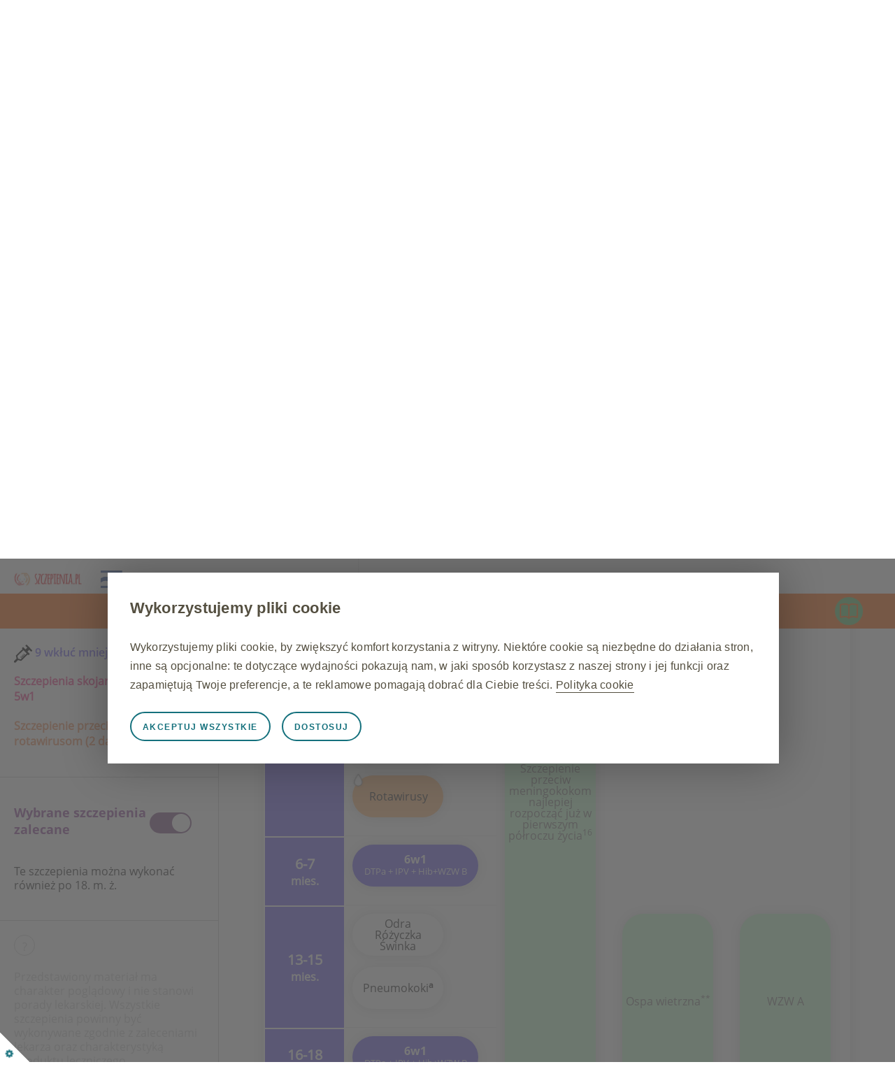

--- FILE ---
content_type: text/html; charset=utf-8
request_url: https://www.szczepienia.pl/
body_size: 18165
content:


<!DOCTYPE html>
<html>
    <head><meta charset="UTF-8" /><meta name="viewport" content="width=device-width, initial-scale=1, shrink-to-fit=no" /><meta http-equiv="X-UA-Compatible" content="IE=edge" /><title>
	Szczepienia dzieci, niemowląt i noworodków - kompendium wiedzy - szczepienia.pl
</title><meta name="description" content="Choroby zakaźne, takie jak odra, polio czy błonica są niebezpieczne dla ludzi, zwłaszcza dla niemowląt. Z powodu zarażenia co 20 sekund umiera jedno dziecko na świecie. Nie czekaj – zaszczep swoje dzieci już dzisiaj!" lang="pl" />
                <meta name="keywords" content="" lang="pl" />
        
        
        <link rel="canonical" href="http://www.szczepienia.pl/">

        
    
<link rel="shortcut icon" href="/assets/images/favicon.ico" /><link rel="stylesheet" type="text/css" href="/assets/styles/screen.css?v=2" media="screen" />
    
<meta name="google-site-verification" content="1LvPcmjrggNXNkSqGdgip0aqwofYdkqcppJZAItRlbE" />
        <script>var utag_data = {};</script>
    </head>

    <body class="bottomMenu">
	
        <!-- Loading script asynchronously -->
        <script type='text/javascript'>
        (function(a,b,c,d){
        a='//tags.tiqcdn.com/utag/gsk/profile-rx-pl/prod/utag.js'
        b=document;c='script';d=b.createElement(c);d.src=a;d.type='text/java'+c;d.async=true;
        a=b.getElementsByTagName(c)[0];a.parentNode.insertBefore(d,a);
        })();
        </script>

        <!-- cms toolbar -->
        

                
        

        
        <!-- Site Header -->
        

    <header class="siteHeader">
        <div class="siteHeader__logoContainer">
            <a class="siteHeaderLogo siteHeaderLogo--szczepienia" href="/" title="Szczepienia.pl">
                <img class="siteHeaderLogo__img" src="/assets/images/szczepienia-logo.png" alt="Szczepienia.pl">
            </a>
            <a class="siteHeaderLogo siteHeaderLogo--nipip" href="http://nipip.pl/" title="Naczelna Izba Pielęgniarek i Położnych" target="_blank">
                <img class="siteHeaderLogo__img" src="/assets/images/NIPiP-logo.png" alt="Naczelna Izba Pielęgniarek i Położnych">
            </a>
        </div>

        <nav class="siteHeaderNavigation">
            <div class="siteHeaderNavigation__top">
                <a class="siteHeaderNavigation__linkRef" href="/referencje/" title="Referencje">
                    <img id="referenceIcon" src="/assets/images/ref-ico-mobile.png" alt="Referencje">
                </a>
                
                <div class="siteHeaderNavigation__topIconHamburger">
                    <span class="siteHeaderNavigation__topIconHamburgerSpan"></span>
                    <span class="siteHeaderNavigation__topIconHamburgerSpan"></span>
                    <span class="siteHeaderNavigation__topIconHamburgerSpan"></span>
                    <span class="siteHeaderNavigation__topIconHamburgerSpan"></span>
                    <span class="siteHeaderNavigation__topIconHamburgerSpan"></span>
                    <span class="siteHeaderNavigation__topIconHamburgerSpan"></span>
                </div>
            </div>

            <ul class="siteHeaderNavigation__list">
                <li class="siteHeaderNavigation__listItem siteHeaderNavigation__listItem--vissibleXl">&nbsp;</li>
                <!-- <li class="siteHeaderNavigation__listItem ">
                    <a class="siteHeaderNavigation__link refreshPush" href="/choroby-to-nie-bajki/" title="Choroby to nie bajki">Choroby to nie bajki</a>
                </li> -->

                <li class="siteHeaderNavigation__listItem ">
                    <a class="siteHeaderNavigation__link refreshPush" href="/" title="Kalendarz szczepień">Kalendarz szczepień</a>
                </li>

                <!-- <li class="siteHeaderNavigation__listItem ">
                    <a class="siteHeaderNavigation__link refreshPush" href="/pierwsza-wizyta-szczepienna/" title="Pierwsza wizyta szczepienna">Pierwsza wizyta szczepienna</a>
                </li> -->

                <!-- <li class="siteHeaderNavigation__listItem ">
                    <a class="siteHeaderNavigation__link refreshPush" href="/fakty-i-mity/" title="Fakty i mity">Fakty i mity</a>
                </li> -->
                <!-- <li class="siteHeaderNavigation__listItem ">
                    <a class="siteHeaderNavigation__link refreshPush" href="https://krztusiecnieryzykuj.pl/" title="Szczepienia dla dorosłych"> Szczepienia dla dorosłych</a>
                </li> -->
                <li class="siteHeaderNavigation__listItem siteHeaderNavigation__listItem--hideXs">

                    
                    
                        <a class="siteHeaderNavigation__linkRef siteHeaderNavigation__linkRef--full" href="/referencje/" title="Referencje">
                            <img src="/assets/images/ref-ico.png" alt="Referencje">
                        </a>

                    
                </li>
            </ul>
            <ul class="siteHeaderNavigation__otherList">
                <!-- <li class="siteHeaderNavigation__otherListItem">
                    <a class="siteHeaderNavigation__otherLink" target="_blank" href="/pneumokoki/" title="Pneumokoki">Pneumokoki <span class="icon-chevron-circle-right"></span></a>
                </li> -->
                <li class="siteHeaderNavigation__otherListItem">
                    <a class="siteHeaderNavigation__otherLink" target="_blank" href="https://gskpro.com/pl-pl/" title="Serwis dla lekarzy">Serwis dla lekarzy <span class="icon-chevron-circle-right"></span></a>
                </li>
                <li class="siteHeaderNavigation__otherListItem">
                    <!-- <div class="siteHeaderNavigation__searchWrap">
                        <input id="siteHeaderNavigation__search" type="text" name="search" placeholder="słowo wyszukiwania">
                        <button id="siteHeaderNavigation__searchButton" type="button" onclick="startSearch()">Szukaj</button>
                    </div> -->
                </li>
            </ul>
        </nav>

    </header>
        <!-- .siteHeader -->

        <!-- Site Content -->        
                   				
		    
    <!-- glowna zawartosc strony -->           
    <main class="siteMain siteMain--home">
    <section class="siteMain__section siteMain__section--callendar">
        <div class="siteMain__sectionContainer visible-sm">
            <h2>Kalendarz szczepień do 2 roku życia.<sup>1</sup></h2>
            <p class="callendar__topLinkText">Zobacz programy szczepień:</p>
            <a class="linkCallendar linkCallendar--pso" href="/kalendarz-szczepien/pso/" title="Program Szczepień Ochronnych">
                <span class="linkCallendar__leftTxt">PSO</span>
                <span class="linkCallendar__rightTxt">Szczepienia obowiązkowe<br>w ramach Programu<br>Szczepień Ochronnych</span>
            </a>
            <a class="linkCallendar linkCallendar--5w1" href="/kalendarz-szczepien/5w1/" title="Szczepienia skojarzone 5w1">
                <span class="linkCallendar__leftTxt">5w1</span>
                <span class="linkCallendar__rightTxt">Szczepienia skojarzone 5w1</span>
            </a>
            <a class="linkCallendar linkCallendar--6w1" href="/kalendarz-szczepien/6w1/" title="Szczepienia skojarzone 6w1">
                <span class="linkCallendar__leftTxt">6w1</span>
                <span class="linkCallendar__rightTxt">Szczepienia skojarzone 6w1</span>
            </a>
        </div>
<div class="callendar__filters">
        FILTRY
    </div>
        <div class="switchCallendar">
            <p class="margin-bottom-20 margin-left-20"><strong>Przesuń suwak i&nbsp;zobacz alternatywne programy&nbsp;szczepień:</strong></p>
            <div class="switchCallendar__block">
                <h3 class="switchCallendar__accordion green">Szczepienia obowiązkowe w&nbsp;ramach<br>Programu Szczepień Ochronnych</h3>
                <label class="switchCallendar__switch switchCallendar__switch--green">
                    <input class="green_slider" type="checkbox" checked data-href="pso">
                    <span class="switchCallendar__slider"></span>
                </label>
                <div class="green_panel switchCallendar__panel switchCallendar__panel--active">
                    <p>Te szczepienia dziecko otrzymuje bezpłatnie, co&nbsp;oznacza że&nbsp;przy&nbsp;pełnej realizacji schematu, na&nbsp;I-ej wizycie szczepiennej dziecko otrzyma 4&nbsp;osobne&nbsp;wkłucia.<sup>1</sup></p>
                    <div class="switchCallendar__oneRow">

                    </div>
                </div>
            </div>
           
            <div class="switchCallendar__block">
                <h3 class="switchCallendar__accordion blue">Szczepienia obowiązkowe z częściowym wykorzystaniem szczepionek odpłatnych</h3>
                <label class="switchCallendar__switch switchCallendar__switch--blue">
                    <input class="blue_slider" type="checkbox" data-href="blue">
                    <span class="switchCallendar__slider"></span>
                </label>
                <div class="blue_panel switchCallendar__panel">
                    <div class="switchCallendar__panel__small">
                        <div class="switchCallendar__panel__small__title blue">Szczepienia skojarzone 6w1</div>
                        
                        <label class="switchCallendar__switch switchCallendar__switch--blue">
                                            
                                            <input class="a6w1_slider" type="checkbox" data-href="6w1">
                                            <span class="switchCallendar__slider"></span>
                                        </label>
                    </div>
                    <div class="panel_6w1">
                        <p>Szczepienia wysoce skojarzone 6w1 to&nbsp;preparaty, które mogą uchronić przed&nbsp;kilkoma chorobami za&nbsp;pomocą jednego zastrzyku. Zastosowanie szczepienia 6w1 zmniejsza liczbę zastrzyków na&nbsp;pierwszej wizycie szczepiennej z&nbsp;4&nbsp;do&nbsp;2.<sup>1</sup></p>
                        <div class="switchCallendar__oneRow">
                            <svg class="siteMain__sectionStepInjectionSyringe siteMain__sectionStepInjectionSyringe-blue" xmlns="http://www.w3.org/2000/svg" viewBox="0 0 223.24 219.3">
                                <path d="M220.45,64.54,160.63,3a9.78,9.78,0,0,0-13.85-.21L145.3,4.21a9.81,9.81,0,0,0-.21,13.86l18,18.48-21.67,21L118.19,33.7a9.79,9.79,0,0,0-13.86-.18l-2.13,2.07A9.76,9.76,0,0,0,102,49.45l2.91,3L26.84,128.36a8.59,8.59,0,0,0-2.41,8l7.4,33.73L3.9,197.19a12.86,12.86,0,1,0,17.92,18.46l28.25-27.47c.16-.12.18-.28.3-.4l32.68,9a8.56,8.56,0,0,0,8.27-2.1l78-75.87,3,3a9.82,9.82,0,0,0,13.89.18l2.13-2.07a9.79,9.79,0,0,0,3-6.88,10.2,10.2,0,0,0-2.77-7L165.3,82.22l21.67-21,18,18.46a9.76,9.76,0,0,0,6.89,3,9.92,9.92,0,0,0,7-2.79l1.44-1.38A9.8,9.8,0,0,0,220.45,64.54Zm-82.72,61.14L123.42,111a4.31,4.31,0,0,0-6.07-.09,4.27,4.27,0,0,0-.09,6.07l14.31,14.7-6.17,6-14.28-14.7a4.27,4.27,0,1,0-6.13,6l14.28,14.73-6.13,6-14.31-14.7a4.28,4.28,0,1,0-6.13,6L107,155.56l-6.17,6L86.53,146.81a4.3,4.3,0,1,0-6.16,6l14.31,14.72L82.9,179l-32.62-9c-.33-.33-.75-.45-1.08-.75l-7-31.87L116.12,65.5l40.54,41.75Z"></path>
                            </svg>
                            <p class="blue">9</p>
                            <p class="blue">wkłuć mniej</p>
                            
                        </div>
                    </div>
                    <div class="switchCallendar__panel__small">
                        <div class="switchCallendar__panel__small__title pink">
                            Szczepienia skojarzone 5w1
                        </div>
                        
                        <label class="switchCallendar__switch switchCallendar__switch--pink">
                            
                            <input class="5w1_slider" type="checkbox" data-href="5w1">
                            <span class="switchCallendar__slider"></span>
                        </label>
                    </div>
                    <div class="panel_5w1">
                        <p>Szczepienia wysoce skojarzone 5w1 to&nbsp;preparaty, które mogą uchronić przed&nbsp;kilkoma chorobami za&nbsp;pomocą jednego zastrzyku. Zastosowanie szczepienia 5w1 zmniejsza liczbę zastrzyków na&nbsp;pierwszej wizycie szczepiennej z&nbsp;4&nbsp;do&nbsp;3.<sup>1</sup></p>
                        <div class="switchCallendar__oneRow">
                            <svg class="siteMain__sectionStepInjectionSyringe siteMain__sectionStepInjectionSyringe-pink" xmlns="http://www.w3.org/2000/svg" viewBox="0 0 223.24 219.3">
                                <path d="M220.45,64.54,160.63,3a9.78,9.78,0,0,0-13.85-.21L145.3,4.21a9.81,9.81,0,0,0-.21,13.86l18,18.48-21.67,21L118.19,33.7a9.79,9.79,0,0,0-13.86-.18l-2.13,2.07A9.76,9.76,0,0,0,102,49.45l2.91,3L26.84,128.36a8.59,8.59,0,0,0-2.41,8l7.4,33.73L3.9,197.19a12.86,12.86,0,1,0,17.92,18.46l28.25-27.47c.16-.12.18-.28.3-.4l32.68,9a8.56,8.56,0,0,0,8.27-2.1l78-75.87,3,3a9.82,9.82,0,0,0,13.89.18l2.13-2.07a9.79,9.79,0,0,0,3-6.88,10.2,10.2,0,0,0-2.77-7L165.3,82.22l21.67-21,18,18.46a9.76,9.76,0,0,0,6.89,3,9.92,9.92,0,0,0,7-2.79l1.44-1.38A9.8,9.8,0,0,0,220.45,64.54Zm-82.72,61.14L123.42,111a4.31,4.31,0,0,0-6.07-.09,4.27,4.27,0,0,0-.09,6.07l14.31,14.7-6.17,6-14.28-14.7a4.27,4.27,0,1,0-6.13,6l14.28,14.73-6.13,6-14.31-14.7a4.28,4.28,0,1,0-6.13,6L107,155.56l-6.17,6L86.53,146.81a4.3,4.3,0,1,0-6.16,6l14.31,14.72L82.9,179l-32.62-9c-.33-.33-.75-.45-1.08-.75l-7-31.87L116.12,65.5l40.54,41.75Z"></path>
                            </svg>
                            <p class="pink">7</p>
                            <p class="pink">wkłuć mniej</p>
                        </div>
                    </div>
                    <!-- <div class="panel_blue switchCallendar__panel--active">
                        <p>Szczepienia wysoce skojarzone 6w1 to&nbsp;preparaty, które mogą uchronić przed&nbsp;kilkoma chorobami za&nbsp;pomocą jednego zastrzyku. Zastosowanie szczepienia 6w1 zmniejsza liczbę zastrzyków na&nbsp;pierwszej wizycie szczepiennej z&nbsp;4&nbsp;do&nbsp;2.<sup>1</sup></p>
                        <div class="switchCallendar__oneRow">
                            <svg class="siteMain__sectionStepInjectionSyringe siteMain__sectionStepInjectionSyringe-blue" xmlns="http://www.w3.org/2000/svg" viewBox="0 0 223.24 219.3">
                                <path d="M220.45,64.54,160.63,3a9.78,9.78,0,0,0-13.85-.21L145.3,4.21a9.81,9.81,0,0,0-.21,13.86l18,18.48-21.67,21L118.19,33.7a9.79,9.79,0,0,0-13.86-.18l-2.13,2.07A9.76,9.76,0,0,0,102,49.45l2.91,3L26.84,128.36a8.59,8.59,0,0,0-2.41,8l7.4,33.73L3.9,197.19a12.86,12.86,0,1,0,17.92,18.46l28.25-27.47c.16-.12.18-.28.3-.4l32.68,9a8.56,8.56,0,0,0,8.27-2.1l78-75.87,3,3a9.82,9.82,0,0,0,13.89.18l2.13-2.07a9.79,9.79,0,0,0,3-6.88,10.2,10.2,0,0,0-2.77-7L165.3,82.22l21.67-21,18,18.46a9.76,9.76,0,0,0,6.89,3,9.92,9.92,0,0,0,7-2.79l1.44-1.38A9.8,9.8,0,0,0,220.45,64.54Zm-82.72,61.14L123.42,111a4.31,4.31,0,0,0-6.07-.09,4.27,4.27,0,0,0-.09,6.07l14.31,14.7-6.17,6-14.28-14.7a4.27,4.27,0,1,0-6.13,6l14.28,14.73-6.13,6-14.31-14.7a4.28,4.28,0,1,0-6.13,6L107,155.56l-6.17,6L86.53,146.81a4.3,4.3,0,1,0-6.16,6l14.31,14.72L82.9,179l-32.62-9c-.33-.33-.75-.45-1.08-.75l-7-31.87L116.12,65.5l40.54,41.75Z"></path>
                            </svg>
                            <p class="blue">9</p>
                            <p class="blue">wkłuć mniej</p>
                        </div>
                    </div> -->
                    
                    <div class="switchCallendar__panel__small rotawirus_sekcja "><!--rotawirus_sekcja__hidden -->
                        <div class="switchCallendar__panel__small__title orange2">
                            Szczepienie przeciwko rotawirusom (2 dawki)
                        </div>
                        
                        <label class="switchCallendar__switch switchCallendar__switch--orange">
                                            
                                            <input class="rotawirus_slider" type="checkbox" data-href="rotawirus">
                                            <span class="switchCallendar__slider"></span>
                                        </label>
                    </div>
                </div>
            </div>

            <div class="switchCallendar__block">
                <h3 class="switchCallendar__accordion purple">Wybrane szczepienia zalecane</h3>
                <label class="switchCallendar__switch switchCallendar__switch--purple">
                    <input class="zalecane_slider" type="checkbox" data-href="zalecane">
                    <span class="switchCallendar__slider"></span>
                </label>
                <div class="switchCallendar__panel switchCallendar__panel__zalecane">
                    <p>Te szczepienia można wykonać również po 18. m. ż.</p>
                    <!-- <div class="switchCallendar__oneRow">
                        <svg class="siteMain__sectionStepInjectionSyringe siteMain__sectionStepInjectionSyringe-pink" xmlns="http://www.w3.org/2000/svg" viewBox="0 0 223.24 219.3">
                            <path d="M220.45,64.54,160.63,3a9.78,9.78,0,0,0-13.85-.21L145.3,4.21a9.81,9.81,0,0,0-.21,13.86l18,18.48-21.67,21L118.19,33.7a9.79,9.79,0,0,0-13.86-.18l-2.13,2.07A9.76,9.76,0,0,0,102,49.45l2.91,3L26.84,128.36a8.59,8.59,0,0,0-2.41,8l7.4,33.73L3.9,197.19a12.86,12.86,0,1,0,17.92,18.46l28.25-27.47c.16-.12.18-.28.3-.4l32.68,9a8.56,8.56,0,0,0,8.27-2.1l78-75.87,3,3a9.82,9.82,0,0,0,13.89.18l2.13-2.07a9.79,9.79,0,0,0,3-6.88,10.2,10.2,0,0,0-2.77-7L165.3,82.22l21.67-21,18,18.46a9.76,9.76,0,0,0,6.89,3,9.92,9.92,0,0,0,7-2.79l1.44-1.38A9.8,9.8,0,0,0,220.45,64.54Zm-82.72,61.14L123.42,111a4.31,4.31,0,0,0-6.07-.09,4.27,4.27,0,0,0-.09,6.07l14.31,14.7-6.17,6-14.28-14.7a4.27,4.27,0,1,0-6.13,6l14.28,14.73-6.13,6-14.31-14.7a4.28,4.28,0,1,0-6.13,6L107,155.56l-6.17,6L86.53,146.81a4.3,4.3,0,1,0-6.16,6l14.31,14.72L82.9,179l-32.62-9c-.33-.33-.75-.45-1.08-.75l-7-31.87L116.12,65.5l40.54,41.75Z"></path>
                        </svg>
                        <p class="pink">Łączna liczba wkłuć</p>
                        <p class="pink">3</p>
                    </div> -->
                </div>
            </div>
<div class="callendar__filters__accept">
                ZASTOSUJ
            
            </div>
            <p class="switchCallendar__info"><span>?</span>Przedstawiony materiał ma charakter poglądowy i nie stanowi porady lekarskiej. Wszystkie szczepienia powinny być wykonywane zgodnie z zaleceniami lekarza oraz charakterystyką produktu leczniczego.</p>
        </div>
        <section class="contentCallendar contentCallendar--pso contentCallendar--active">
            <h2 class="callendarSection__title">Kalendarz szczepień do 2 roku życia.<sup>1</sup></h2>
            <p class="callendarSection__info">Treści zamieszczone w materiale mają wyłącznie charakter informacyjny, nie mogą być traktowane jako forma konsultacji medycznej i nie mogą zastąpić konsultacji lekarza, do którego należy ostateczna decyzja o sposobie i zakresie stosowanego leczenia.</p>
            <div class="callendarTitle CallendarTitle--pso">
                <div class="callendarTitle__row">
                    <p class="callendarTitle__age green">Wiek<br>dziecka</p>
                    <span class="callendarTitle__leftTxt">&nbsp;</span>
                    <span class="callendarTitle__leftTxt">&nbsp;</span>
                </div>
                <div class="callendarTitle__row">
                    <div class="callendarTitle__icoContainer">
                        <svg class="callendarTitle__ico" xmlns="http://www.w3.org/2000/svg" viewBox="0 0 591.92 591.92">
                            <g id="Warstwa_2" data-name="Warstwa 2">
                                <g id="Ńëîé_30" data-name="Ńëîé 30">
                                    <path d="M515.32,255.15h-.13c-15.87-44.59-43.23-83-79.67-111.74A225.41,225.41,0,0,0,335.32,98c-3-8.76-1.93-18.1,2.9-25.11a21.2,21.2,0,0,1,17.46-9.38,15,15,0,0,0-.21-30h-.22a51,51,0,0,0-41.72,22.34A57.16,57.16,0,0,0,304,94.15a31.7,31.7,0,0,1-4.34.41l-2.3,0a31.58,31.58,0,0,1-7.76-1.34,33.52,33.52,0,0,1-20-17.1c-8.84-17.33-2.61-38.84,13.89-48A15,15,0,0,0,268.9,1.87c-30.51,16.86-42.21,56.27-26.1,87.85a66.29,66.29,0,0,0,6.13,9.78,225.87,225.87,0,0,0-92.53,43.91C120,172.12,92.6,210.56,76.74,255.15H76.6C34.36,255.15,0,294.66,0,343.22s34.36,88.07,76.6,88.07h.14C92.6,475.88,120,514.33,156.4,543,197,575,245.25,591.92,296,591.92s99-16.9,139.56-48.89c36.44-28.7,63.8-67.15,79.67-111.74h.13c42.24,0,76.6-39.51,76.6-88.07S557.56,255.15,515.32,255.15ZM507.73,400.5a15,15,0,0,0-17.38,10.33C462.92,501.21,384.8,561.92,296,561.92S129,501.21,101.57,410.83A15,15,0,0,0,84.19,400.5a37.43,37.43,0,0,1-7.59.79c-25.69,0-46.6-26.05-46.6-58.07s20.91-58.07,46.6-58.07a38.15,38.15,0,0,1,7.59.79,15,15,0,0,0,17.38-10.33C129,185.25,207.11,124.53,295.94,124.52c1,0,1.95.08,2.92.08l1.57,0c87,2,163,62.19,189.92,151a15,15,0,0,0,17.38,10.33,38.15,38.15,0,0,1,7.59-.79c25.69,0,46.6,26.05,46.6,58.07s-20.91,58.07-46.6,58.07A37.43,37.43,0,0,1,507.73,400.5Z" style="fill:#52be61"/><path d="M380.64,300.3C363.72,300.3,351,318,351,341.38s12.76,41.07,29.68,41.07,29.68-17.66,29.68-41.07S397.56,300.3,380.64,300.3Z" style="fill:#52be61"/>
                                    <ellipse cx="211.28" cy="341.38" rx="29.68" ry="41.08" style="fill:#52be61"/>
                                    <path d="M361.1,417.53A15,15,0,0,0,341,424.21c-4.31,8.58-21.55,17.71-45,17.71s-40.69-9.13-45-17.71a15,15,0,1,0-26.81,13.45c10.44,20.81,38.63,34.26,71.81,34.26s61.37-13.45,71.81-34.25A15,15,0,0,0,361.1,417.53Z" style="fill:#52be61"/>
                                </g>
                            </g>
                        </svg>
                    </div>
                    <span class="callendarTitle__leftTxt">PSO</span>
                    <span class="callendarTitle__rightTxt">Program<br>Szczepień Ochronnych</span>
                </div>
                <div class="callendarTitle__row">
                    <div class="callendarTitle__age">&nbsp;</div>
                    <span class="callendarTitle__cell">Szczepienia obowiązkowe</span>
                    <span class="callendarTitle__cell callendarTitle__cell--right" style="transform: translateX(35px);">Wybrane szczepienia zalecane</span>
                    <span class="callendarTitle__cell callendarTitle__cell--right">
                        <img class="openPopupPSO" src="../assets/images/openInforPopup.png" alt="asdf" style="cursor: pointer; transform: translateX(35px);">
                    </span>
                    
                </div>
                
            </div>



            <!-- PSO ZIELONE -->
            <table class="callendarTable callendarTable--pso" style="height: 1px;">
                <tr>
                    <th style="">W ciągu 24 godzin po urodzeniu</th>
                    <td class="callendarTable__tdObligatory">
                        <p class="callendarTable__disease" data-target="wzwB"><span>WZW B</span></p>
                        <p class="callendarTable__disease" data-target="gruzlica"><span>Gruźlica</span></p>
                    </td>
                    <td rowspan="" class="callendarTable__tdRecomended"></td>
                </tr>
                <tr>
                    <th>2<span>mies.</span></th>
                    <td class="callendarTable__tdObligatory">
                        <p class="callendarTable__disease " data-target="dtpw3w1"><span>3w1<br><strong>DTP</strong><br>Błonica<br>Tężec<br>Krztusiec</span></p>
                        <p class="callendarTable__disease" data-target="hib"><span>Hib</span></p>
                        <p class="callendarTable__disease" data-target="wzwB"><span>WZW B</span></p>
                        <p class="callendarTable__disease" data-target="pneumokoki"><span>Pneumokoki<sup style="font-weight: bold;">a</sup> </span></p>
                        <p class="cell__rotawirus__white callendarTable__disease  callendarTable__disease--drop" data-target="rotawirusy"><span>Rotawirusy</span></p>
                        <p class="cell__rotawirus callendarTable__disease callendarTable__disease--drop callendarTable--orangeBackground" data-target="rotawirusy"><span>Rotawirusy</span></p>
                    </td>
                    <td rowspan="7" class="callendarTable__tdRecomended" style="width: 10%;">
                        
                        <div class="callendarTable__disease callendarTable__disease--lightGreen" data-target="meningokoki" style="height: 100%;"><span>Meningokoki<sup style="font-weight: bold;">b*</sup> <br /><br /> Szczepienie przeciw meningokokom najlepiej rozpocząć już w pierwszym półroczu życia<sup>16</sup></span></div>
                    </td>
                </tr>
                <tr>
                    <th>4<span>mies.</span></th>
                    <td class="callendarTable__tdObligatory">
                        <p class="callendarTable__disease " data-target="dtpw3w1"><span>3w1<br><strong>DTP</strong><br>Błonica<br>Tężec<br>Krztusiec</span></p>
                        <p class="callendarTable__disease" data-target="hib"><span>Hib</span></p>
                        <p class="callendarTable__disease" data-target="polio"><span>Polio</span></p>
                        <p class="callendarTable__disease" data-target="pneumokoki"><span>Pneumokoki<sup style="font-weight: bold;">a</sup></span></p>
                        <p class="cell__rotawirus__white callendarTable__disease  callendarTable__disease--drop" data-target="rotawirusy"><span>Rotawirusy</span></p>
                        <p class="cell__rotawirus callendarTable__disease callendarTable__disease--drop callendarTable--orangeBackground" data-target="rotawirusy"><span>Rotawirusy</span></p>
                    </td>
                    <!-- <td class="callendarTable__tdRecomended">
                        
                        <p class="callendarTable__disease callendarTable__disease--lightGreen" data-target="meningokoki"><span>Meningokoki<sup style="font-weight: bold;">b*</sup></span></p>
                    </td> -->
                </tr>
                <tr>
                    <th>5-6<span>mies.</span></th>
                    <td class="callendarTable__tdObligatory">
                        <p class="callendarTable__disease " data-target="dtpw3w1"><span>3w1<br><strong>DTP</strong><br>Błonica<br>Tężec<br>Krztusiec</span></p>
                        <p class="callendarTable__disease" data-target="hib"><span>Hib</span></p>
                        <p class="callendarTable__disease" data-target="polio"><span>Polio</span></p>
                        <p class="cell__rotawirus__white callendarTable__disease  callendarTable__disease--drop" data-target="rotawirusy"><span>Rotawirusy</span></p>
                    </td>
                    <!-- <td class="callendarTable__tdRecomended">
                        
                        <p class="callendarTable__disease callendarTable__disease--lightGreen" data-target="meningokoki"><span>Meningokoki<sup style="font-weight: bold;">b*</sup></span></p>
                    </td> -->
                </tr>
                <tr>
                    <th>7<span>mies.</span></th>
                    <td class="callendarTable__tdObligatory">
                        <p class="callendarTable__disease" data-target="wzwB"><span>WZW B</span></p>
                    </td>
                    <!-- <td class="callendarTable__tdRecomended">
                        <p class="callendarTable__disease callendarTable__disease--lightGreen" data-target="meningokoki"><span>Meningokoki<sup style="font-weight: bold;">b*</sup></span></p>
                    </td> -->
                </tr>
                <tr>
                    <th>13-15<span>mies.</span></th>
                    <td class="callendarTable__tdObligatory">
                        <p class="callendarTable__disease" data-target="odraRozyczkaSwinka"><span>Odra<br>Różyczka<br>Świnka</span></p>
                        <p class="callendarTable__disease" data-target="pneumokoki"><span>Pneumokoki<sup style="font-weight: bold;">a</sup></span></p>
                    </td>
                    <td rowspan="3" class="callendarTable__tdRecomended" style="width: 10%;">
                        
                        <div class="callendarTable__disease callendarTable__disease--lightGreen callendarTable__disease--link" data-target="ospaWietrzna" style="height: 100%;" title="Dowiedz się więcej"><span>Ospa wietrzna<sup>**</sup></span></div>
                        
                    </td>
                    <td rowspan="3" class="callendarTable__tdRecomended" style="width: 15%;">
                        <div class="callendarTable__disease callendarTable__disease--lightGreen" style="height: 100%;" data-target="wzwA"><span>WZW A</span></div>
                        
                    </td>
                </tr>
                <tr>
                    <th>16-18<span>mies.</span></th>
                    <td class="callendarTable__tdObligatory">
                        <p class="callendarTable__disease " data-target="dtpw3w1"><span>3w1<br><strong>DTP</strong><br>błonica, tężec, krztusiec</span></p>
                        <p class="callendarTable__disease" data-target="hib"><span>Hib</span></p>
                        <p class="callendarTable__disease" data-target="polio"><span>Polio</span></p>
                    </td>
                    <!-- <td class="callendarTable__tdRecomended">
                        <p class="callendarTable__disease callendarTable__disease--lightGreen" data-target="meningokoki"><span>Meningokoki<sup style="font-weight: bold;">b*</sup></span></p>
                        <p class="callendarTable__disease callendarTable__disease--lightGreen" data-target="ospaWietrzna"><span>Ospa Wietrzna</span></p>
                    </td> -->
                </tr>
                <!-- <tr class="callendarTable__zalecane___hidden">
                    <th>24<span>mies.</span></th>
                    <td class="callendarTable__tdObligatory">&nbsp;</td>
                    <td class="callendarTable__tdRecomended">
                        <p class="callendarTable__disease callendarTable__disease--lightGreen" data-target="meningokoki"><span>Meningokoki<sup style="font-weight: bold;">b*</sup></span></p>
                        <p class="callendarTable__disease callendarTable__disease--lightGreen" data-target="ospaWietrzna"><span>Ospa Wietrzna</span></p>
                        <p class="callendarTable__disease callendarTable__disease--lightGreen" data-target="wzwA"><span>WZW A</span></p>
                    </td>
                </tr> -->
                <!-- <tr class="callendarTable__zalecane___hidden">
                    <th>2-3<span>lata</span></th>
                    <td class="callendarTable__tdObligatory">&nbsp;</td>
                    <td class="callendarTable__tdRecomended">
                        <p class="callendarTable__disease callendarTable__disease--lightGreen" data-target="meningokoki"><span>Meningokoki<sup style="font-weight: bold;">b*</sup></span></p>
                        <p class="callendarTable__disease callendarTable__disease--lightGreen" data-target="ospaWietrzna"><span>Ospa Wietrzna</span></p>
                        <p class="callendarTable__disease callendarTable__disease--lightGreen" data-target="wzwA"><span>WZW A</span></p>
                    </td>
                </tr> -->
            </table>
        </section>
        
        <!-- RÓŻOWE  -->
        <section class="contentCallendar contentCallendar--5w1">
            <h2 class="callendarSection__title">Kalendarz szczepień do 2 roku życia.<sup>1</sup></h2>
            <p class="callendarSection__info">Treści zamieszczone w materiale mają wyłącznie charakter informacyjny, nie mogą być traktowane jako forma konsultacji medycznej i nie mogą zastąpić konsultacji lekarza, do którego należy ostateczna decyzja o sposobie i zakresie stosowanego leczenia.</p>
            <div class="callendarTitle CallendarTitle--5w1">
                <div class="callendarTitle__row">
                    <p class="callendarTitle__age pink">Wiek<br>dziecka</p>
                    <span class="callendarTitle__leftTxt">&nbsp;</span>
                    <span class="callendarTitle__leftTxt">&nbsp;</span>
                </div>
                <div class="callendarTitle__row">
                    <div class="callendarTitle__icoContainer">
                        <svg class="callendarTitle__ico" xmlns="http://www.w3.org/2000/svg" viewBox="0 0 591.92 591.92">
                            <g id="Warstwa_2" data-name="Warstwa 2">
                                <g id="Ńëîé_30" data-name="Ńëîé 30">
                                    <path d="M515.32,255.15h-.13c-15.87-44.59-43.23-83-79.67-111.74A225.41,225.41,0,0,0,335.32,98c-3-8.76-1.93-18.1,2.9-25.11a21.2,21.2,0,0,1,17.46-9.38,15,15,0,0,0-.21-30h-.22a51,51,0,0,0-41.72,22.34A57.16,57.16,0,0,0,304,94.15a31.7,31.7,0,0,1-4.34.41l-2.3,0a31.58,31.58,0,0,1-7.76-1.34,33.52,33.52,0,0,1-20-17.1c-8.84-17.33-2.61-38.84,13.89-48A15,15,0,0,0,268.9,1.87c-30.51,16.86-42.21,56.27-26.1,87.85a66.29,66.29,0,0,0,6.13,9.78,225.87,225.87,0,0,0-92.53,43.91C120,172.12,92.6,210.56,76.74,255.15H76.6C34.36,255.15,0,294.66,0,343.22s34.36,88.07,76.6,88.07h.14C92.6,475.88,120,514.33,156.4,543,197,575,245.25,591.92,296,591.92s99-16.9,139.56-48.89c36.44-28.7,63.8-67.15,79.67-111.74h.13c42.24,0,76.6-39.51,76.6-88.07S557.56,255.15,515.32,255.15ZM507.73,400.5a15,15,0,0,0-17.38,10.33C462.92,501.21,384.8,561.92,296,561.92S129,501.21,101.57,410.83A15,15,0,0,0,84.19,400.5a37.43,37.43,0,0,1-7.59.79c-25.69,0-46.6-26.05-46.6-58.07s20.91-58.07,46.6-58.07a38.15,38.15,0,0,1,7.59.79,15,15,0,0,0,17.38-10.33C129,185.25,207.11,124.53,295.94,124.52c1,0,1.95.08,2.92.08l1.57,0c87,2,163,62.19,189.92,151a15,15,0,0,0,17.38,10.33,38.15,38.15,0,0,1,7.59-.79c25.69,0,46.6,26.05,46.6,58.07s-20.91,58.07-46.6,58.07A37.43,37.43,0,0,1,507.73,400.5Z" style="fill:#f13f8b"/><path d="M380.64,300.3C363.72,300.3,351,318,351,341.38s12.76,41.07,29.68,41.07,29.68-17.66,29.68-41.07S397.56,300.3,380.64,300.3Z" style="fill:#f13f8b"/>
                                    <ellipse cx="211.28" cy="341.38" rx="29.68" ry="41.08" style="fill:#f13f8b"/>
                                    <path d="M361.1,417.53A15,15,0,0,0,341,424.21c-4.31,8.58-21.55,17.71-45,17.71s-40.69-9.13-45-17.71a15,15,0,1,0-26.81,13.45c10.44,20.81,38.63,34.26,71.81,34.26s61.37-13.45,71.81-34.25A15,15,0,0,0,361.1,417.53Z" style="fill:#f13f8b"/>
                                </g>
                            </g>
                        </svg>
                    </div>
                    <span class="callendarTitle__leftTxt">5w1</span>
                    <span class="callendarTitle__rightTxt">Program na 5-tkę<br>Szczepienia skojarzone</span>
                </div>
                <div class="callendarTitle__row">
                    <div class="callendarTitle__age">&nbsp;</div>
                    <span class="callendarTitle__cell">Szczepienia obowiązkowe</span>
                    <span class="callendarTitle__cell callendarTitle__cell--right" style="transform: translateX(35px);">Wybrane szczepienia zalecane</span>
                    <span class="callendarTitle__cell callendarTitle__cell--right">
                        <img class="openPopup5in1" src="../assets/images/openInforPopup.png" alt="asdf" style="cursor: pointer; transform: translateX(35px);">
                    </span>
                </div>
            </div>
            <table class="callendarTable callendarTable--5w1" style="height: 1px;">
                <tr>
                    <th style="">W ciągu 24 godzin po urodzeniu</th>
                    <td class="callendarTable__tdObligatory">
                        <p class="callendarTable__disease" data-target="wzwB"><span>WZW B</span></p>
                        <p class="callendarTable__disease" data-target="gruzlica"><span>Gruźlica</span></p>
                    </td>
                    <td class="callendarTable__tdRecomended">&nbsp;</td>
                </tr>
                <tr>
                    <th>2<span>mies.</span></th>
                    <td class="callendarTable__tdObligatory">
                        <p class="callendarTable__disease callendarTable__disease--pink"><span><strong>5w1</strong><br><small>DTPa + IPV + Hib</small></span></p>
                        <p class="callendarTable__disease" data-target="wzwB"><span>WZW B</span></p>
                        <p class="callendarTable__disease" data-target="pneumokoki"><span>Pneumokoki<sup style="font-weight: bold;">a</sup></span></p>
                        <p class="cell__rotawirus callendarTable__disease callendarTable__disease--drop callendarTable--orangeBackground" data-target="rotawirusy"><span>Rotawirusy</span></p>
                        <p class="cell__rotawirus__white callendarTable__disease  callendarTable__disease--drop" data-target="rotawirusy"><span>Rotawirusy</span></p>
                    </td>
                    <td rowspan="7" class="callendarTable__tdRecomended" style="width: 10%;">
                        
                        <div class="callendarTable__disease callendarTable__disease--lightGreen" data-target="meningokoki" style="height: 100%;"><span>Meningokoki<sup style="font-weight: bold;">b*</sup> <br /><br /> Szczepienie przeciw meningokokom najlepiej rozpocząć już w pierwszym półroczu życia<sup>16</sup></span></div>
                    </td>
                </tr>
                <tr>
                    <th>4<span>mies.</span></th>
                    <td class="callendarTable__tdObligatory">
                        <p class="callendarTable__disease callendarTable__disease--pink"><span><strong>5w1</strong><br><small>DTPa + IPV + Hib</small></span></p>
                        <p class="callendarTable__disease" data-target="pneumokoki"><span>Pneumokoki<sup style="font-weight: bold;">a</sup></span></p>
                        <p class="cell__rotawirus callendarTable__disease callendarTable__disease--drop callendarTable--orangeBackground" data-target="rotawirusy"><span>Rotawirusy</span></p>
                        <p class="cell__rotawirus__white callendarTable__disease  callendarTable__disease--drop" data-target="rotawirusy"><span>Rotawirusy</span></p>
                    </td>
                    <!-- <td class="callendarTable__tdRecomended">
                        
                        <p class="callendarTable__disease callendarTable__disease--lightGreen" data-target="meningokoki"><span>Meningokoki<sup style="font-weight: bold;">b*</sup></span></p>
                    </td> -->
                </tr>
                <tr class="rotawirus__wiersz">
                    <th>5-6<span>mies.</span></th>
                    <td class="callendarTable__tdObligatory">
                        <p class="cell__rotawirus__white callendarTable__disease  callendarTable__disease--drop" data-target="rotawirusy"><span>Rotawirusy</span></p>
                    </td>
                    <!-- <td class="callendarTable__tdRecomended">
                        <p class="callendarTable__disease callendarTable__disease--lightGreen" data-target="meningokoki"><span>Meningokoki<sup style="font-weight: bold;">b*</sup></span></p>
                    </td> -->
                </tr>
                <tr>
                    <th>6-7<span>mies.</span></th>
                    <td class="callendarTable__tdObligatory">
                        <p class="callendarTable__disease callendarTable__disease--pink"><span><strong>5w1</strong><br><small>DTPa + IPV + Hib</small></span></p>
                        <p class="callendarTable__disease" data-target="wzwB"><span>WZW B</span></p>
                    </td>
                    <!-- <td class="callendarTable__tdRecomended">
                        <p class="callendarTable__disease callendarTable__disease--lightGreen" data-target="meningokoki"><span>Meningokoki<sup style="font-weight: bold;">b*</sup></span></p>
                    </td> -->
                </tr>
                <!-- <tr>
                    <th>12
                    <span>mies.</span></th>
                    <td class="callendarTable__tdObligatory">
                        <p class="callendarTable__disease callendarTable__disease--pink"><span><strong>5w1</strong><br><small>DTPa + IPV + Hib</small></span></p>
                    </td>
                    <td class="callendarTable__tdRecomended">
                        <p class="callendarTable__disease callendarTable__disease--lightGreen callendarTable__disease--link" data-target="meningokoki" title="Dowiedz się więcej"><span>Meningokoki<sup style="font-weight: bold;">b*</sup></span></p>
                    </td>
                </tr> -->
                <tr>
                    <th>13-15<span>mies.</span></th>
                    <td class="callendarTable__tdObligatory">
                        <p class="callendarTable__disease" data-target="odraRozyczkaSwinka"><span>Odra<br>Różyczka<br>Świnka</span></p>
                        <p class="callendarTable__disease" data-target="pneumokoki"><span>Pneumokoki<sup style="font-weight: bold;">a</sup></span></p>
                    </td>
                    <td rowspan="2" class="callendarTable__tdRecomended" style="width: 10%;">
                        
                        <div class="callendarTable__disease callendarTable__disease--lightGreen callendarTable__disease--link" data-target="ospaWietrzna" style="height: 100%;" title="Dowiedz się więcej"><span>Ospa wietrzna<sup>**</sup></span></div>
                        
                    </td>
                    <td rowspan="2" class="callendarTable__tdRecomended" style="width: 15%;">
                        <div class="callendarTable__disease callendarTable__disease--lightGreen" style="height: 100%;" data-target="wzwA"><span>WZW A</span></div>
                        
                    </td>
                </tr>
                <tr>
                    <th>16-18<span>mies.</span></th>
                    <td class="callendarTable__tdObligatory">
                        <p class="callendarTable__disease callendarTable__disease--pink"><span><strong>5w1</strong><br><small>DTPa + IPV + Hib</small></span></p>
                    </td>
                    <!-- <td class="callendarTable__tdRecomended">
                        <p class="callendarTable__disease callendarTable__disease--lightGreen callendarTable__disease--link" data-target="meningokoki" title="Dowiedz się więcej"><span>Meningokoki<sup style="font-weight: bold;">b*</sup></span></p>
                    </td> -->
                </tr>
                <!--<tr class="callendarTable__zalecane___hidden">
                    <th>16-18<span>mies.</span></th>
                    <td class="callendarTable__tdObligatory">
                       
                    </td>
                    <td class="callendarTable__tdRecomended">
                        <p class="callendarTable__disease callendarTable__disease--lightGreen" data-target="meningokoki"><span>Meningokoki<sup style="font-weight: bold;">b*</sup></span></p>
                        <p class="callendarTable__disease callendarTable__disease--lightGreen" data-target="ospaWietrzna"><span>Ospa Wietrzna</span></p>
                    </td>
                </tr>
                <tr class="callendarTable__zalecane___hidden">
                    <th>24<span>mies.</span></th>
                    <td class="callendarTable__tdObligatory">&nbsp;</td>
                    <td class="callendarTable__tdRecomended">
                        
                        <p class="callendarTable__disease callendarTable__disease--lightGreen" data-target="meningokoki"><span>Meningokoki<sup style="font-weight: bold;">b*</sup></span></p>
                        <p class="callendarTable__disease callendarTable__disease--lightGreen" data-target="ospaWietrzna"><span>Ospa Wietrzna</span></p>
                        <p class="callendarTable__disease callendarTable__disease--lightGreen" data-target="wzwA"><span>WZW A</span></p>
                    </td>
                </tr> -->
                <!-- <tr class="callendarTable__zalecane___hidden">
                    <th>2-3<span>lata</span></th>
                    <td class="callendarTable__tdObligatory">&nbsp;</td>
                    <td class="callendarTable__tdRecomended">
                        <p class="callendarTable__disease callendarTable__disease--lightGreen" data-target="meningokoki"><span>Meningokoki<sup style="font-weight: bold;">b*</sup></span></p>
                        <p class="callendarTable__disease callendarTable__disease--lightGreen" data-target="ospaWietrzna"><span>Ospa Wietrzna</span></p>
                        <p class="callendarTable__disease callendarTable__disease--lightGreen" data-target="wzwA"><span>WZW A</span></p>
                    </td>
                    
                </tr> -->
            </table>
        </section>



        <!-- NIEBIESKIE -->
        <section class="contentCallendar contentCallendar--6w1">
            <h2 class="callendarSection__title">Kalendarz szczepień do 2 roku życia.<sup>1</sup></h2>
            <p class="callendarSection__info">Treści zamieszczone w materiale mają wyłącznie charakter informacyjny, nie mogą być traktowane jako forma konsultacji medycznej i nie mogą zastąpić konsultacji lekarza, do którego należy ostateczna decyzja o sposobie i zakresie stosowanego leczenia.</p>
            <div class="callendarTitle CallendarTitle--6w1">
                <div class="callendarTitle__row">
                    <p class="callendarTitle__age blue">Wiek<br>dziecka</p>
                    <span class="callendarTitle__leftTxt">&nbsp;</span>
                    <span class="callendarTitle__leftTxt">&nbsp;</span>
                </div>
                <div class="callendarTitle__row">
                    <div class="callendarTitle__icoContainer">
                        <svg class="callendarTitle__ico" xmlns="http://www.w3.org/2000/svg" viewBox="0 0 591.92 591.92">
                            <g id="Warstwa_2" data-name="Warstwa 2">
                                <g id="Ńëîé_30" data-name="Ńëîé 30">
                                    <path d="M515.32,255.15h-.13c-15.87-44.59-43.23-83-79.67-111.74A225.41,225.41,0,0,0,335.32,98c-3-8.76-1.93-18.1,2.9-25.11a21.2,21.2,0,0,1,17.46-9.38,15,15,0,0,0-.21-30h-.22a51,51,0,0,0-41.72,22.34A57.16,57.16,0,0,0,304,94.15a31.7,31.7,0,0,1-4.34.41l-2.3,0a31.58,31.58,0,0,1-7.76-1.34,33.52,33.52,0,0,1-20-17.1c-8.84-17.33-2.61-38.84,13.89-48A15,15,0,0,0,268.9,1.87c-30.51,16.86-42.21,56.27-26.1,87.85a66.29,66.29,0,0,0,6.13,9.78,225.87,225.87,0,0,0-92.53,43.91C120,172.12,92.6,210.56,76.74,255.15H76.6C34.36,255.15,0,294.66,0,343.22s34.36,88.07,76.6,88.07h.14C92.6,475.88,120,514.33,156.4,543,197,575,245.25,591.92,296,591.92s99-16.9,139.56-48.89c36.44-28.7,63.8-67.15,79.67-111.74h.13c42.24,0,76.6-39.51,76.6-88.07S557.56,255.15,515.32,255.15ZM507.73,400.5a15,15,0,0,0-17.38,10.33C462.92,501.21,384.8,561.92,296,561.92S129,501.21,101.57,410.83A15,15,0,0,0,84.19,400.5a37.43,37.43,0,0,1-7.59.79c-25.69,0-46.6-26.05-46.6-58.07s20.91-58.07,46.6-58.07a38.15,38.15,0,0,1,7.59.79,15,15,0,0,0,17.38-10.33C129,185.25,207.11,124.53,295.94,124.52c1,0,1.95.08,2.92.08l1.57,0c87,2,163,62.19,189.92,151a15,15,0,0,0,17.38,10.33,38.15,38.15,0,0,1,7.59-.79c25.69,0,46.6,26.05,46.6,58.07s-20.91,58.07-46.6,58.07A37.43,37.43,0,0,1,507.73,400.5Z" style="fill:#7163f3"/><path d="M380.64,300.3C363.72,300.3,351,318,351,341.38s12.76,41.07,29.68,41.07,29.68-17.66,29.68-41.07S397.56,300.3,380.64,300.3Z" style="fill:#7163f3"/>
                                    <ellipse cx="211.28" cy="341.38" rx="29.68" ry="41.08" style="fill:#7163f3"/>
                                    <path d="M361.1,417.53A15,15,0,0,0,341,424.21c-4.31,8.58-21.55,17.71-45,17.71s-40.69-9.13-45-17.71a15,15,0,1,0-26.81,13.45c10.44,20.81,38.63,34.26,71.81,34.26s61.37-13.45,71.81-34.25A15,15,0,0,0,361.1,417.53Z" style="fill:#7163f3"/>
                                </g>
                            </g>
                        </svg>
                    </div>
                    <span class="callendarTitle__leftTxt">6w1</span>
                    <span class="callendarTitle__rightTxt">Program na 6-tkę<br>Szczepienia skojarzone</span>
                </div>
                <div class="callendarTitle__row">
                    <div class="callendarTitle__age">&nbsp;</div>
                    <span class="callendarTitle__cell">Szczepienia obowiązkowe</span>
                    <span class="callendarTitle__cell callendarTitle__cell--right" style="transform: translateX(35px);">Wybrane szczepienia zalecane</span>
                    <span class="callendarTitle__cell callendarTitle__cell--right">
                        <img class="openPopup6in1" src="../assets/images/openInforPopup.png" alt="asdf" style="cursor: pointer; transform: translateX(35px);">
                    </span>
                </div>
            </div>
            <table class="callendarTable callendarTable--6w1" style="height: 1px;">
                <tr>
                    <th style="">W ciągu 24 godzin po urodzeniu</th>
                    <td class="callendarTable__tdObligatory">
                        <p class="callendarTable__disease" data-target="wzwB"><span>WZW B</span></p>
                        <p class="callendarTable__disease" data-target="gruzlica"><span>Gruźlica</span></p>
                    </td>
                    <td class="callendarTable__tdRecomended">&nbsp;</td>
                </tr>
                <tr>
                    <th>2<span>mies.</span></th>
                    <td class="callendarTable__tdObligatory">
                        <p class="callendarTable__disease callendarTable__disease--blue"><span><strong>6w1</strong><br><small>DTPa + IPV + Hib+WZW B</small></span></p>
                        <p class="callendarTable__disease" data-target="pneumokoki"><span>Pneumokoki<sup style="font-weight: bold;">a</sup> </span></p>
                        <p class="cell__rotawirus callendarTable__disease callendarTable__disease--drop callendarTable--orangeBackground" data-target="rotawirusy"><span>Rotawirusy</span></p>
                        <p class="cell__rotawirus__white callendarTable__disease  callendarTable__disease--drop" data-target="rotawirusy"><span>Rotawirusy</span></p>
                    </td>
                    <td rowspan="6" class="callendarTable__tdRecomended" style="width: 10%;">
                        
                        <div class="callendarTable__disease callendarTable__disease--lightGreen" data-target="meningokoki" style="height: 100%;"><span>Meningokoki<sup style="font-weight: bold;">b*</sup> <br /><br /> Szczepienie przeciw meningokokom najlepiej rozpocząć już w pierwszym półroczu życia<sup>16</sup></span></div>
                    </td>
                </tr>
                <tr>
                    <th>4<span>mies.</span></th>
                    <td class="callendarTable__tdObligatory">
                        <p class="callendarTable__disease callendarTable__disease--blue"><span><strong>6w1</strong><br><small>DTPa + IPV + Hib+WZW B</small></span></p>
                        <p class="callendarTable__disease" data-target="pneumokoki"><span>Pneumokoki<sup style="font-weight: bold;">a</sup></span></p>
                        <p class="cell__rotawirus callendarTable__disease callendarTable__disease--drop callendarTable--orangeBackground" data-target="rotawirusy"><span>Rotawirusy</span></p>
                        <p class="cell__rotawirus__white callendarTable__disease  callendarTable__disease--drop" data-target="rotawirusy"><span>Rotawirusy</span></p>
                    </td>
                    <!-- <td class="callendarTable__tdRecomended">
                        
                        <p class="callendarTable__disease callendarTable__disease--lightGreen" data-target="meningokoki"><span>Meningokoki<sup style="font-weight: bold;">b*</sup></span></p>
                    </td> -->
                </tr>
                <tr class="rotawirus__wiersz">
                    <th>5-6<span>mies.</span></th>
                    <td class="callendarTable__tdObligatory">
                        <!-- <p class="cell__rotawirus callendarTable__disease callendarTable__disease--drop callendarTable--orangeBackground" data-target="rotawirusy"><span>Rotawirusy</span></p> -->
                        <p class="cell__rotawirus__white callendarTable__disease  callendarTable__disease--drop" data-target="rotawirusy"><span>Rotawirusy</span></p>
                    </td>
                    <!-- <td class="callendarTable__tdRecomended">
                        
                        <p class="callendarTable__disease callendarTable__disease--lightGreen" data-target="meningokoki"><span>Meningokoki<sup style="font-weight: bold;">b*</sup></span></p>
                    </td> -->
                </tr>
                <tr>
                    <th>6-7<span>mies.</span></th>
                    <td class="callendarTable__tdObligatory">
                        <p class="callendarTable__disease callendarTable__disease--blue"><span><strong>6w1</strong><br><small>DTPa + IPV + Hib+WZW B</small></span></p>
                        
                    </td>
                    <!-- <td class="callendarTable__tdRecomended">
                        <p class="callendarTable__disease callendarTable__disease--lightGreen" data-target="meningokoki"><span>Meningokoki<sup style="font-weight: bold;">b*</sup></span></p>
                    </td> -->
                </tr>
                <!-- <tr>
                    <th>12<span>mies.</span></th>
                    <td class="callendarTable__tdObligatory">
                        <p class="callendarTable__disease callendarTable__disease--blue"><span><strong>6w1</strong><br><small>DTPa + IPV + Hib+WZW B</small></span></p>
                    </td>
                    
                </tr> -->
                <tr>
                    <th>13-15<span>mies.</span></th>
                    <td class="callendarTable__tdObligatory">
                        <p class="callendarTable__disease" data-target="odraRozyczkaSwinka"><span>Odra<br>Różyczka<br>Świnka</span></p>
                        <p class="callendarTable__disease" data-target="pneumokoki"><span>Pneumokoki<sup style="font-weight: bold;">a</sup></span></p>
                    </td>
                    <td rowspan="2" class="callendarTable__tdRecomended" style="width: 10%;">
                        
                        <div class="callendarTable__disease callendarTable__disease--lightGreen callendarTable__disease--link" data-target="ospaWietrzna" style="height: 100%;" title="Dowiedz się więcej"><span>Ospa wietrzna<sup>**</sup></span></div>
                        
                    </td>
                    <td rowspan="2" class="callendarTable__tdRecomended" style="width: 15%;">
                        <div class="callendarTable__disease callendarTable__disease--lightGreen" style="height: 100%;" data-target="wzwA"><span>WZW A</span></div>
                        
                    </td>
                    <!-- <td class="callendarTable__tdRecomended">
                        <p class="callendarTable__disease callendarTable__disease--lightGreen" data-target="meningokoki"><span>Meningokoki<sup style="font-weight: bold;">b*</sup></span></p>
                        <p class="callendarTable__disease callendarTable__disease--lightGreen" data-target="ospaWietrzna"><span>Ospa Wietrzna</span></p>
                    </td> -->
                </tr>
                <tr>
                    <th>16-18<span>mies.</span></th>
                    <td class="callendarTable__tdObligatory">
                        <p class="callendarTable__disease callendarTable__disease--blue"><span><strong>6w1</strong><br><small>DTPa + IPV + Hib+WZW B</small></span></p>
                    </td>
                    
                </tr>
                <!-- <tr class="callendarTable__zalecane___hidden">
                    <th>16-18<span>mies.</span></th>
                    <td class="callendarTable__tdObligatory">
                       
                    </td>
                    <td class="callendarTable__tdRecomended">
                        <p class="callendarTable__disease callendarTable__disease--lightGreen" data-target="meningokoki"><span>Meningokoki<sup style="font-weight: bold;">b*</sup></span></p>
                        <p class="callendarTable__disease callendarTable__disease--lightGreen" data-target="ospaWietrzna"><span>Ospa Wietrzna</span></p>
                    </td>
                </tr>
                <tr class="callendarTable__zalecane___hidden">
                    <th>24<span>mies.</span></th>
                    <td class="callendarTable__tdObligatory">&nbsp;</td>
                    <td class="callendarTable__tdRecomended">
                        
                        <p class="callendarTable__disease callendarTable__disease--lightGreen" data-target="meningokoki"><span>Meningokoki<sup style="font-weight: bold;">b*</sup></span></p>
                        <p class="callendarTable__disease callendarTable__disease--lightGreen" data-target="ospaWietrzna"><span>Ospa Wietrzna</span></p>
                        <p class="callendarTable__disease callendarTable__disease--lightGreen" data-target="wzwA"><span>WZW A</span></p>
                    </td>
                </tr> -->
                <!-- <tr class="callendarTable__zalecane___hidden">
                    <th>2-3<span>lata</span></th>
                    <td class="callendarTable__tdObligatory">&nbsp;</td>
                   
                </tr> -->
            </table>
        </section>
    </section>


    
    <div class="PopupPSO" style="display: none;position: fixed; left: 0; top: 0; width: 100vw; height: 100vh; background: rgba(0, 0, 0, .2); z-index: 3;align-items: center; justify-content: center;">
        <div class="PopupPSO-Inner" style="width: 70vw; min-height: 55vh; background: white; position: relative; display: flex; align-items: center; justify-content: flex-start; flex-direction: column;">
            <img src="../assets/images/openInforPopup.png" alt="" style="position: absolute; left: 3vw; top: 50px; width: 45px;">
            <div class="PopupPSO-Inner-TextBlock">
                <div class="PopupListWrapper" style="display: flex; align-items: center; margin-bottom: 10px;">
                    <img src="../assets/images/square-iconpopup.png" alt="" >
                    <div class="PopupListWrapper-Text" style="margin-left: 10px;">
                        szczepienie obowiązkowe (bezpłatne)
                    </div>
                </div>
                <div class="PopupListWrapper" style="display: flex; align-items: center; margin-bottom: 10px;">
                    <img src="../assets/images/kropla-iconpopup.png" alt="">
                    <div class="PopupListWrapper-Text" style="margin-left: 10px;">
                        szczepionka podawana doustnie
                    </div>
                </div>
                <div class="PopupListWrapper" style="display: flex; align-items: center; margin-bottom: 10px;">
                    <img src="../assets/images/square-iconpopupgreen.png" alt="">
                    <div class="PopupListWrapper-Text" style="margin-left: 10px;">
                        szczepienia zalecane (płatne)
                    </div>
                </div>
                <div class="PopupListWrapper" style="display: flex; align-items: flex-start; margin-bottom: 10px;">
                    <img src="../assets/images/a-iconpopup.png" alt="">
                    <div class="PopupListWrapper-Text" style="margin-left: 10px;">
                        Szczepienie przeciw inwazyjnym zakażeniom Streptococcus pneumoniae w populacji ogólnej jest obowiązkowe (bezpłatne) dla dzieci urodzonych po 31.12.2016 r. Wcześniaki i dzieci z grup ryzyka są szczepione schematem 3+1.
                    </div>
                </div>
                <div class="PopupListWrapper" style="display: flex; align-items: flex-start; margin-bottom: 10px;">
                    <img src="../assets/images/b-iconpopup.png" alt="">
                    <div class="PopupListWrapper-Text" style="margin-left: 10px;">
                        Schemat szczepień uzależniony jest od rodzaju użytego preparatu oraz wieku, w którym rozpoczęto szczepienie, zgodnie z zarejestrowanymi wskazaniami do stosowania oraz jednoczasowego podania szczepień.
                    </div>
                </div>
                <div class="PopupListWrapper" style="display: flex; align-items: flex-start; margin-bottom: 10px;">
                    <img src="../assets/images/c-iconpopup.png" alt="">
                    <div class="PopupListWrapper-Text" style="margin-left: 10px;">
                        Nie uwzględniono szczepień obowiązkowych osób szczególnie narażonych na dane zakażenia (grupy ryzyka).  <br>
                        Nie uwzględniono dzieci z trwałymi przeciwwskazaniami do szczepienia przeciw krztuścowi szczepionką DTPw oraz dzieci urodzonych przed ukończeniem 37 tygodnia ciąży lub urodzonych z masą urodzeniową ciała poniżej 2 500 g.  <br>
                        Szczepienia oferowane w ramach poszczególnych programów:  <br>
                        3w1 (DTPw) - szczepienie skojarzone przeciwko błonicy, tężcowi, krztuścowi (komponenta pełnokomórkowa); <br>
                        5w1 (DTPa + IPV + Hib) - szczepienie skojarzone przeciwko błonicy, tężcowi, krztuścowi (komponenta acelularna), polio, Hib; <br>
                        6w1 (DTPa + IPV + Hib + wzw B) - szczepienie skojarzone przeciwko błonicy, tężcowi, krztuścowi (komponenta acelularna), polio, Hib, wzw B; <br>
                        odra+świnka+różyczka - szczepienie przeciwko odrze, śwince i różyczce; <br>
                        wzw B - szczepienie przeciwko wirusowemu zapaleniu wątroby typu B; <br>
                        wzw A - szczepienie przeciwko wirusowemu zalapeniu wątroby typu A. <br>
                        Decyzja o jednoczasowym podaniu różnych szczepień i wyborze preparatów należy do lekarza kwalifikującego pacjenta do szczepienia.
                    </div>
                </div>
                <div class="PopupListWrapper" style="display: flex; align-items: flex-start; margin-bottom: 10px;">
                    <div class="PopupListWrapper-Text" style="margin-left: 10px;">
                        „*” – Szczepienia przeciwko Men B można rozpocząć po ukończonym 2 miesiącu życia, szczepienia przeciwko Men ACWY można rozpocząć po 6 tyg. życia<br />
„**” - Szczepienie obowiązkowe (bezpłatne) dla wybranch grup dzieci (szczegóły w PSO na 2024r, strona 17)
                    </div>
                </div>
                 
            </div>
            <div class="PopupPSO-Inner-Close" style="width: 130px; height: 30px; background: #52be60; border-radius: 25px; display: flex; align-items: center; justify-content: center; color: white; font-size: 1.3vh; font-weight: bold; cursor: pointer; position: absolute; bottom: 50px;">
                zamknij
            </div>
        </div>
    </div>
    <div class="Popup5in1" style="display: none;position: fixed; left: 0; top: 0; width: 100vw; height: 100vh; background: rgba(0, 0, 0, .2); z-index: 3;align-items: center; justify-content: center;">
        <div class="Popup5in1-Inner" style="width: 70vw; min-height: 55vh; background: white; position: relative; display: flex; align-items: center; justify-content: flex-start; flex-direction: column;">
            <img src="../assets/images/openInforPopup.png" alt="" style="position: absolute; left: 3vw; top: 50px; width: 45px;">
            <div class="Popup5in1-Inner-TextBlock">
                
                
                <div class="PopupListWrapper" style="display: flex; align-items: center; margin-bottom: 10px;">
                    <img src="../assets/images/square-iconpopup.png" alt="" >
                    <div class="PopupListWrapper-Text" style="margin-left: 10px;">
                        szczepienie obowiązkowe (bezpłatne)
                    </div>
                </div>
                <div class="PopupListWrapper" style="display: flex; align-items: center; margin-bottom: 10px;">
                    <img src="../assets/images/square-iconpopuppurple.png" alt="">
                    <div class="PopupListWrapper-Text" style="margin-left: 10px;">
                        alternatywa 5w1 dla szczepień bezpłatnych obowiązkowych (płatne)
                    </div>
                </div>
                <div class="PopupListWrapper" style="display: flex; align-items: center; margin-bottom: 10px;">
                    <img src="../assets/images/square-iconpopuporange.png" alt="">
                    <div class="PopupListWrapper-Text" style="margin-left: 10px;">
                        aternatywa dla szczepień bezpłatnych obowiązkowych - schemat 2 dawkowy (płatne)
                    </div>
                </div>
                <div class="PopupListWrapper" style="display: flex; align-items: center; margin-bottom: 10px;">
                    <img src="../assets/images/kropla-iconpopup.png" alt="">
                    <div class="PopupListWrapper-Text" style="margin-left: 10px;">
                        szczepionka podawana doustnie
                    </div>
                </div>
                <div class="PopupListWrapper" style="display: flex; align-items: center; margin-bottom: 10px;">
                    <img src="../assets/images/square-iconpopupgreen.png" alt="">
                    <div class="PopupListWrapper-Text" style="margin-left: 10px;">
                        szczepienia zalecane (płatne)
                    </div>
                </div>

                <div class="PopupListWrapper" style="display: flex; align-items: flex-start; margin-bottom: 10px;">
                    <img src="../assets/images/a-iconpopup.png" alt="">
                    <div class="PopupListWrapper-Text" style="margin-left: 10px;">
                        Szczepienie przeciw inwazyjnym zakażeniom Streptococcus pneumoniae w populacji ogólnej jest obowiązkowe (bezpłatne) dla dzieci urodzonych po 31.12.2016 r. Wcześniaki i dzieci z grup ryzyka są szczepione schematem 3+1. 
                    </div>
                </div>
                <div class="PopupListWrapper" style="display: flex; align-items: flex-start; margin-bottom: 10px;">
                    <img src="../assets/images/b-iconpopup.png" alt="">
                    <div class="PopupListWrapper-Text" style="margin-left: 10px;">
                        Schemat szczepień uzależniony jest od rodzaju użytego preparatu oraz wieku, w którym rozpoczęto szczepienie, zgodnie z zarejestrowanymi wskazaniami do stosowania oraz jednoczasowego podania szczepień. 
                    </div>
                </div>
                <div class="PopupListWrapper" style="display: flex; align-items: flex-start; margin-bottom: 10px;">
                    <img src="../assets/images/c-iconpopup.png" alt="">
                    <div class="PopupListWrapper-Text" style="margin-left: 10px;">
                        Szczepienia oferowane w ramach poszczególnych programów: <br>
                        3w1 (DTPw) - szczepienie skojarzone przeciwko błonicy, tężcowi, krztuścowi (komponenta pełnokomórkowa); <br>
                        5w1 (DTPa + IPV + Hib) - szczepienie skojarzone przeciwko błonicy, tężcowi, krztuścowi (komponenta acelularna), polio, Hib; <br>
                        6w1 (DTPa + IPV + Hib + wzw B) - szczepienie skojarzone przeciwko błonicy, tężcowi, krztuścowi (komponenta acelularna), polio, Hib, wzw B; <br>
                        odra+świnka+różyczka - szczepienie przeciwko odrze, śwince i różyczce; <br>
                        wzw B - szczepienie przeciwko wirusowemu zapaleniu wątroby typu B; <br>
                        wzw A - szczepienie przeciwko wirusowemu zalapeniu wątroby typu A. <br>
                        Decyzja o jednoczasowym podaniu różnych szczepień i wyborze preparatów należy do lekarza kwalifikującego pacjenta do szczepienia.
                    </div>
                </div>
                <div class="PopupListWrapper" style="display: flex; align-items: flex-start; margin-bottom: 10px;">
                    <div class="PopupListWrapper-Text" style="margin-left: 10px;">
                        „*” – Szczepienia przeciwko Men B można rozpocząć po ukończonym 2 miesiącu życia, szczepienia przeciwko Men ACWY można rozpocząć po 6 tyg. życia<br />
„**” - Szczepienie obowiązkowe (bezpłatne) dla wybranch grup dzieci (szczegóły w PSO na 2024r, strona 17)
                    </div>
                </div>
                 
            </div>
            <div class="Popup5in1-Inner-Close" style="width: 130px; height: 30px; background: #f2408b; border-radius: 25px; display: flex; align-items: center; justify-content: center; color: white; font-size: 1.3vh; font-weight: bold; cursor: pointer; position: absolute; bottom: 50px;">
                zamknij
            </div>
        </div>
    </div>
    <div class="Popup6in1" style="display: none;position: fixed; left: 0; top: 0; width: 100vw; height: 100vh; background: rgba(0, 0, 0, .2); z-index: 3;align-items: center; justify-content: center;">
        <div class="Popup6in1-Inner" style="width: 70vw; min-height: 55vh; background: white; position: relative; display: flex; align-items: center; justify-content: flex-start; flex-direction: column;">
            <img src="../assets/images/openInforPopup.png" alt="" style="position: absolute; left: 3vw; top: 50px; width: 45px;">
            <div class="Popup6in1-Inner-TextBlock">
                
                
                <div class="PopupListWrapper" style="display: flex; align-items: center; margin-bottom: 10px;">
                    <img src="../assets/images/square-iconpopup.png" alt="" >
                    <div class="PopupListWrapper-Text" style="margin-left: 10px;">
                        szczepienie obowiązkowe (bezpłatne)
                    </div>
                </div>
                <div class="PopupListWrapper" style="display: flex; align-items: center; margin-bottom: 10px;">
                    <img src="../assets/images/square-iconpopupblue.png" alt="">
                    <div class="PopupListWrapper-Text" style="margin-left: 10px;">
                        alternatywa 6w1 dla szczepień bezpłatnych obowiązkowych (płatne)
                    </div>
                </div>
                <div class="PopupListWrapper" style="display: flex; align-items: center; margin-bottom: 10px;">
                    <img src="../assets/images/square-iconpopuporange.png" alt="">
                    <div class="PopupListWrapper-Text" style="margin-left: 10px;">
                        aternatywa dla szczepień bezpłatnych obowiązkowych - schemat 2 dawkowy (płatne)
                    </div>
                </div>
                <div class="PopupListWrapper" style="display: flex; align-items: center; margin-bottom: 10px;">
                    <img src="../assets/images/kropla-iconpopup.png" alt="">
                    <div class="PopupListWrapper-Text" style="margin-left: 10px;">
                        szczepionka podawana doustnie
                    </div>
                </div>
                <div class="PopupListWrapper" style="display: flex; align-items: center; margin-bottom: 10px;">
                    <img src="../assets/images/square-iconpopupgreen.png" alt="">
                    <div class="PopupListWrapper-Text" style="margin-left: 10px;">
                        szczepienia zalecane (płatne)
                    </div>
                </div>

                <div class="PopupListWrapper" style="display: flex; align-items: flex-start; margin-bottom: 10px;">
                    <img src="../assets/images/a-iconpopup.png" alt="">
                    <div class="PopupListWrapper-Text" style="margin-left: 10px;">
                        Szczepienie przeciw inwazyjnym zakażeniom Streptococcus pneumoniae w populacji ogólnej jest obowiązkowe (bezpłatne) dla dzieci urodzonych po 31.12.2016 r. Wcześniaki i dzieci z grup ryzyka są szczepione schematem 3+1. 
                    </div>
                </div>
                <div class="PopupListWrapper" style="display: flex; align-items: flex-start; margin-bottom: 10px;">
                    <img src="../assets/images/b-iconpopup.png" alt="">
                    <div class="PopupListWrapper-Text" style="margin-left: 10px;">
                        Schemat szczepień uzależniony jest od rodzaju użytego preparatu oraz wieku, w którym rozpoczęto szczepienie, zgodnie 
z zarejestrowanymi wskazaniami do stosowania oraz jednoczasowego podania szczepień. 
                    </div>
                </div>
                <div class="PopupListWrapper" style="display: flex; align-items: flex-start; margin-bottom: 10px;">
                    <img src="../assets/images/c-iconpopup.png" alt="">
                    <div class="PopupListWrapper-Text" style="margin-left: 10px;">
                        Szczepienia oferowane w ramach poszczególnych programów: <br>
                        3w1 (DTPw) - szczepienie skojarzone przeciwko błonicy, tężcowi, krztuścowi (komponenta pełnokomórkowa); <br>
                        5w1 (DTPa + IPV + Hib) - szczepienie skojarzone przeciwko błonicy, tężcowi, krztuścowi (komponenta acelularna), polio, Hib; <br>
                        6w1 (DTPa + IPV + Hib + wzw B) - szczepienie skojarzone przeciwko błonicy, tężcowi, krztuścowi (komponenta acelularna), polio, Hib, wzw B; <br>
                        odra+świnka+różyczka - szczepienie przeciwko odrze, śwince i różyczce; <br>
                        wzw B - szczepienie przeciwko wirusowemu zapaleniu wątroby typu B; <br>
                        wzw A - szczepienie przeciwko wirusowemu zalapeniu wątroby typu A. <br>
                        Decyzja o jednoczasowym podaniu różnych szczepień i wyborze preparatów należy do lekarza kwalifikującego pacjenta do szczepienia.
                    </div>
                </div>
                <div class="PopupListWrapper" style="display: flex; align-items: flex-start; margin-bottom: 10px;">
                    <div class="PopupListWrapper-Text" style="margin-left: 10px;">
                        „*” – Szczepienia przeciwko Men B można rozpocząć po ukończonym 2 miesiącu życia, szczepienia przeciwko Men ACWY można rozpocząć po 6 tyg. życia<br />
„**” - Szczepienie obowiązkowe (bezpłatne) dla wybranch grup dzieci (szczegóły w PSO na 2024r, strona 17)
                    </div>
                </div>
                 
            </div>
            <div class="Popup6in1-Inner-Close" style="width: 130px; height: 30px; background: #7263f4; border-radius: 25px; display: flex; align-items: center; justify-content: center; color: white; font-size: 1.3vh; font-weight: bold; cursor: pointer; position: absolute; bottom: 50px;">
                zamknij
            </div>
        </div>
    </div>
    

    <section class="siteMain__section siteMain__section--callendarPso siteMain__section--overlay overlay">
        <header>
            <button type="button" class="overlay__buttonClose icon-close" title="Zamknij"></button>
        </header>
        <div class="overlayContent">
            <article class="siteMain__sectionArticle siteMain__sectionArticle--wzwB">
                <div class="siteMain__sectionArticleContent">
                    <h2 class="siteMain__sectionArticleTitle">WZW B</h2>
                    <div class="vaccinationScheme">
                        <p class="vaccinationScheme__diseaseName">WZW B</p>
                        <h3 class="vaccinationScheme__title">Przykładowy schemat szczepienia w&nbsp;ciągu pierwszych dwóch lat&nbsp;życia <sup>1</sup></h3>
                        <div class="vaccinationScheme__month vaccinationScheme__month-green">
                            <p class="vaccinationScheme__text">Po urodzeniu (w 1. dobie życia)</p>
                        </div>
                        <div class="vaccinationScheme__month">
                            <p class="vaccinationScheme__text">2 miesiąc</p>
                        </div>
                        <div class="vaccinationScheme__month">
                            <p class="vaccinationScheme__text">7 miesiąc</p>
                        </div>
                        <p class="vaccinationScheme__info">Wszystkie szczepienia powinny być wykonywane zgodnie <br class="hidden-xs">z&nbsp;zaleceniami lekarza kwalifikującego do&nbsp;szczepienia</p>
                    </div>
                    <p>Wirusowe zapalenie wątroby typu B (WZW B) jest chorobą zakaźną, która może mieć przebieg ostry lub przewlekły.<sup>2</sup></p>
                    <h4>Drogi zakażenia</h4>
                    <p>Do zakażenia dochodzi przez kontakt z zakażoną krwią, kontakty seksualne z osobami zakażonymi, poprzez niejałowy ostry sprzęt medyczny (igły i narzędzia chirurgiczne) skażony krwią osoby zakażonej, poprzez dzielenie się sprzętem podczas stosowania narkotyków.<sup>2</sup></p>
                    <h4>Objawy</h4>
                    <p>Wirusowe zapalenie wątroby typu B ma dwie postaci – ostrą i przewlekłą. Po zakażeniu u pacjenta rozwija się ostre zapalenie wątroby typu B, które może mieć różny przebieg, także bezobjawowy lub towarzyszyć mu mogą niecharakterystyczne objawy. Najczęściej występują: męczliwość, nudności, wymioty, ból brzucha, ból mięśni, ból stawów, świąd skóry. U części osób wirusowe zapalenie wątroby typu B powoduje żółtaczkę, z którą wiąże się ściemnienie moczu i rozjaśnienie stolca.<sup>3</sup></p>
                    <p>U jednego na czterech zakażonych bezobjawowo, WZW typu B trwające dłużej niż 6 miesięcy, może przekształcić się w przewlekłe zapalenie wątroby, a następnie marskość wątroby i raka wątroby.<sup>2</sup></p>
                </div>
            </article>
            <article class="siteMain__sectionArticle siteMain__sectionArticle--gruzlica">
                <div class="siteMain__sectionArticleContent">
                    <h2 class="siteMain__sectionArticleTitle">Gruźlica</h2>
                    <div class="vaccinationScheme">
                        <p class="vaccinationScheme__diseaseName">Gruźlica</p>
                        <h3 class="vaccinationScheme__title">Przykładowy schemat szczepienia w&nbsp;ciągu pierwszych dwóch lat&nbsp;życia<sup>1</sup></h3>
                        <div class="vaccinationScheme__month vaccinationScheme__month-green">
                            <p class="vaccinationScheme__text">W 1. dobie życia (przed wypisem ze szpitala)</p>
                        </div>
                        <p class="vaccinationScheme__info">Wszystkie szczepienia powinny być wykonywane zgodnie <br class="hidden-xs">z&nbsp;zaleceniami lekarza kwalifikującego do&nbsp;szczepienia</p>
                    </div>
                    <p>Gruźlica jest chorobą zakaźną i zaraźliwą wywołaną przez bakterie – prątki gruźlicy. Gruźlica należy do najczęstszych chorób zakaźnych na świecie i stanowi globalne zagrożenie dla zdrowia. Zapadalność na gruźlicę w Polsce jest wciąż wyższa niż średnia w krajach Unii Europejskiej<sup>2,4</sup></p>
                    <h4>Zakażenie</h4>
                    <p>Głównym źródłem zakażenia jest chory człowiek, szczególnie jeżeli nie jest leczony. Do zakażenia prątkami gruźlicy dochodzi drogą kropelkową. Źródło zakażenia stanowią prątkujący chorzy na gruźlicę miąższu płuc, oskrzeli, tchawicy i krtani. Najwięcej prątków wydobywa się z dróg oddechowych w czasie kaszlu.<sup>2,4</sup></p>
                    <h4>Objawy</h4>
                    <p>U 90% osób zakażonych prątkiem gruźlicy zakażenie pozostaje w fazie utajenia i nigdy nie rozwija się do aktywnej postaci choroby. Na gruźlicę zapada 10% osób zakażonych, najczęściej niedługo po zakażeniu. Najczęstszym objawem gruźlicy płuc, obecnym u większości chorych, jest kaszel – suchy lub z wykrztuszaniem plwociny. Zdarzyć się mogą krwioplucia i masywne, zagrażające życiu krwotoki płucne. Kaszel wyprzedza zwykle inne objawy, takie jak: zmniejszenie masy ciała, gorączkę, zazwyczaj najwyższą wieczorem, nocne poty. Gorączka występuje u połowy chorych na gruźlicę płuc.<sup>4</sup></p>
                </div>
            </article>
            <article class="siteMain__sectionArticle siteMain__sectionArticle--dtpw3w1">
                 <div class="vaccinationScheme">
                        <p class="vaccinationScheme__diseaseName">DTP błonica, tężec, krztusiec</p>
                        <h3 class="vaccinationScheme__title">Przykładowy schemat szczepienia w&nbsp;ciągu pierwszych dwóch lat&nbsp;życia <sup>1</sup></h3>
                        <div class="vaccinationScheme__month vaccinationScheme__month-green">
                            <p class="vaccinationScheme__text">2 miesiąc</p>
                        </div>
                        <div class="vaccinationScheme__month">
                            <p class="vaccinationScheme__text">4 miesiąc</p>
                        </div>
                        <div class="vaccinationScheme__month">
                            <p class="vaccinationScheme__text">6 miesiąc</p>
                        </div>
                        <div class="vaccinationScheme__month">
                            <p class="vaccinationScheme__text">16-18 miesiąc</p>
                        </div>
                        <p class="vaccinationScheme__info">Wszystkie szczepienia powinny być wykonywane zgodnie <br class="hidden-xs">z&nbsp;zaleceniami lekarza kwalifikującego do&nbsp;szczepienia</p>
                    </div>
                <div class="siteMain__sectionArticleContent">
                    <h2 class="siteMain__sectionArticleTitle">Błonica</h2>
                    <p>Błonica jest ostrą chorobą zakaźną wywołaną przez toksynę wytwarzaną przez bakterię, maczugowca błonicy (Clostridium diphtheriae). Błonica, określana jest też jako dyfteryt, krup lub dławiec. Jest to choroba zagrażająca życiu, może prowadzić do uduszenia, zatrzymania akcji serca i powikłań neurologicznych.<sup>2,5</sup></p>

                    <h4>Zakażenie</h4>
                    <p>Choroba szerzy się głównie drogą kropelkową. Źródłem zakażenia jest chory człowiek, ozdrowieniec lub nosiciel. Bakteria wnika do organizmu przez nos lub jamę ustną i kolonizuje błony śluzowe górnych dróg oddechowych, rzadziej błonę śluzową innych okolic lub skórę. Z tego powodu najczęstszymi postaciami błonicy są błonica gardła oraz błonica krtani, zwana dawniej krupem.<sup>5</sup></p>
                    
                    <h4>Objawy</h4>
                    <p>Najczęstsza postać choroby, błonica gardła, objawia się umiarkowaną gorączką, bladością skóry, niezbyt nasilonymi bólami gardła, utrudnionym połykaniem, niewyraźną mową, błoniastymi nalotami w gardle oraz silnym powiększeniem okolicznych węzłów chłonnych. Wokół nalotów śluzówka jest przekrwiona, a podczas prób odrywania nalotu krwawi. Wymienionym objawom towarzyszą cechy zatrucia organizmu czyli toksemii. Mogą wystąpić zaburzenia rytmu serca, a nawet zgon z powodu martwiczo-zapalnych zmian mięśnia sercowego. W cięższych przypadkach mogą wystąpić porażenia mięśni.<sup>5</sup></p>
                </div>

                <div class="siteMain__sectionArticleContent">
                    <h2 class="siteMain__sectionArticleTitle">Tężec</h2>
                    <p>Tężec jest chorobą układu nerwowego, spowodowaną działaniem toksyny tężcowej (neurotoksyny) wytwarzanej przez bakterię - laseczkę tężca (Clostridium tetani). Laseczka tężca występuje powszechnie w glebie, kurzu, wodzie oraz przewodzie pokarmowym zwierząt.<sup>2,6</sup></p>

                    <h4>Zakażenie</h4>
                    <p>Do zakażenia tężcem dochodzi drogą przyranną -&nbsp;w&nbsp;wyniku zabrudzenia rany np.: ziemią, odchodami, kurzem lub innym ciałem obcym zakażonym laseczką tężca.<sup>4,6,7</sup> Toksyna tężca (tetanospasmina) wraz z&nbsp;krwią dostaje się do&nbsp;układu nerwowego, powodując jego uszkodzenie.<sup>4,7,8</sup> Tężec nie przenosi się bezpośrednio z&nbsp;człowieka na&nbsp;człowieka lub ze&nbsp;zwierzęcia na&nbsp;człowieka.<sup>7</sup></p>
                    
                    <h4>Objawy</h4>
                    <p>Tężec może przebiegać pod postacią uogólnioną (najczęstsza) lub miejscową. Początkowo występują objawy niespecyficzne takie jak: niepokój, gorsze samopoczucie, wzmożone napięcie mięśni, nasilona potliwość, ból głowy, bezsenność, ból w okolicy rany. Następnie w postaci uogólnionej obserwuje się zwiększone napięcie i skurcze mięśni bez zaburzeń świadomości, trudności w żuciu, szczękościsk,  zwiększone napięcie mięśni brzucha, wygięcie tułowia w łuk; napadowe, silne skurcze różnych grup mięśni tułowia i kończyn wyzwalane przez bodźce zewnętrzne (hałas, światło, dotyk), towarzyszy im silny ból, a niekiedy niedrożność dróg oddechowych lub zatrzymanie oddychania. Zaburzenia układu nerwowego, dołączające się po kilku dniach stanowią najczęstszą przyczynę zgonu.<sup>6</sup></p>
                </div>

                <div class="siteMain__sectionArticleContent">
                    <h2 class="siteMain__sectionArticleTitle">Krztusiec</h2>
                    <p>Krztusiec, znany dawniej jako koklusz, to ostra choroba zakaźna dróg oddechowych – bakteryjne zapalenie tchawicy i oskrzeli wywoływane przez zakażenie pałeczką krztuśca (Bortedella pertussis).<sup>7</sup></p>

                    <h4>Zakażenie</h4>
                    <p>Źródłem zakażenia krztuścem są chorzy – zarówno dzieci z pełnoobjawową chorobą, jak i młodzież czy osoby dorosłe, u których choroba może przebiegać łagodnie i niecharakterystycznie lub skąpoobjawowo. Największa zaraźliwość występuje w pierwszych dwóch tygodniach choroby i utrzymuje się przez około 3–4 tygodnie. Krztusiec jest bardzo zaraźliwy. Ryzyko zachorowania osoby wrażliwej na zachorowanie po kontakcie z chorym przekracza 80%. Zakażenie przenosi się głównie drogą kropelkową podczas kaszlu i kichania.<sup>7</sup></p>
                    
                    <h4>Objawy</h4>
                    <p>Krztusiec przebiega zwykle w trzech fazach: faza nieżytowa, faza napadów kaszlu i faza zdrowienia. Objawy różnią się w zależności od wieku chorego i statusu szczepienia. U niemowląt dominują napady duszności, łzawienie oczu, zaczerwienienie twarzy, sinica i bezdech. Groźne bezdechy mogą być jedynym objawem choroby u najmłodszych niemowląt. U starszych dzieci typowe napady kaszlu zwiększają stopniowo swoją częstotliwość i nasilenie, dochodząc u nieszczepionych dzieci do kilkudziesięciu napadów dziennie. U osób dorosłych jedynym objawem krztuśca może być przewlekły, suchy kaszel.<sup>7</sup></p>
                </div>
            </article>
            <article class="siteMain__sectionArticle siteMain__sectionArticle--hib">
                <div class="siteMain__sectionArticleContent">
                    <h2 class="siteMain__sectionArticleTitle">Hib</h2>
                    <div class="vaccinationScheme">
                        <p class="vaccinationScheme__diseaseName">Hib</p>
                        <h3 class="vaccinationScheme__title">Przykładowy schemat szczepienia w&nbsp;ciągu pierwszych dwóch lat&nbsp;życia</h3>
                        <div class="vaccinationScheme__month vaccinationScheme__month-green">
                            <p class="vaccinationScheme__text">2 miesiąc</p>
                        </div>
                        <div class="vaccinationScheme__month">
                            <p class="vaccinationScheme__text">4 miesiąc</p>
                        </div>
                        <div class="vaccinationScheme__month">
                            <p class="vaccinationScheme__text">6 miesiąc</p>
                        </div>
                        <div class="vaccinationScheme__month">
                            <p class="vaccinationScheme__text">16-18 miesiąc</p>
                        </div>
                        <p class="vaccinationScheme__info">Wszystkie szczepienia powinny być wykonywane zgodnie <br class="hidden-xs">z&nbsp;zaleceniami lekarza kwalifikującego do&nbsp;szczepienia</p>
                    </div>
                    <p>Hib to skrót od nazwy bakterii Haemophilus influenzae typu b, odpowiedzialnej za ciężkie zachorowania u dzieci do 5 roku życia.  Zakażenia Hib występują na całym świecie i dotyczą głównie nieszczepionych dzieci oraz osób z niekompletnym podstawowym cyklem szczepień. W Polsce przed wprowadzeniem obowiązkowych szczepień przeciw Hib, zakażenia Hib stanowiły przyczynę 25% wszystkich bakteryjnych zapaleń opon mózgowo-rdzeniowych.<sup>2,8</sup></p>
                    <h4>Zakażenie</h4>
                    <p>Hib jest patogenem wyłącznie człowieka, rozprzestrzenia się drogą kropelkową lub przez bezpośredni kontakt z wydzielinami lub wydalinami.<sup>8</sup></p>
                    <h4>Objawy</h4>
                    <p>Najpoważniejszym następstwem zakażenia wywołanego przez Hib jest zapalenie opon mózgowo-rdzeniowych. Podstawowym objawem jest gorączka oraz zmiany funkcjonowania ośrodkowego układu nerwowego np. objaw sztywności karku polegający na braku możliwości biernego przygięcia głowy do klatki piersiowej. Kolejną zagrażającą życiu infekcją wywoływaną przez Hib jest zapalenie nagłośni.  Podstawowe objawy to: ból gardła, gorączka, zaburzenia połykania, ślinienie się. Hib może również spowodować zapalenie tkanki łącznej w obrębie głowy i szyi, zapalenie płuc oraz infekcje: szpiku kostnego, stawów, osierdzia, tkanki łącznej oczodołu, gałki ocznej oraz układu moczowego.<sup>2,8</sup></p>
                </div>
            </article>
            <article class="siteMain__sectionArticle siteMain__sectionArticle--pneumokoki">
                <div class="siteMain__sectionArticleContent">
                    <h2 class="siteMain__sectionArticleTitle">Pneumokoki</h2>
                    <div class="vaccinationScheme">
                        <p class="vaccinationScheme__diseaseName">Pneumokoki</p>
                        <h3 class="vaccinationScheme__title">Przykładowy schemat szczepienia w&nbsp;ciągu pierwszych dwóch lat&nbsp;życia</h3>
                        <div class="vaccinationScheme__month vaccinationScheme__month-green">
                            <p class="vaccinationScheme__text">2 miesiąc</p>
                        </div>
                        <div class="vaccinationScheme__month">
                            <p class="vaccinationScheme__text">4 miesiąc</p>
                        </div>
                        <div class="vaccinationScheme__month">
                            <p class="vaccinationScheme__text">13-15 miesiąc</p>
                        </div>
                        <p class="vaccinationScheme__info">Wszystkie szczepienia powinny być wykonywane zgodnie <br class="hidden-xs">z&nbsp;zaleceniami lekarza kwalifikującego do&nbsp;szczepienia</p>
                    </div>
                    <p>Pneumokoki <i>(Streptococcus pneumoniae)</i> są częstą przyczyną chorób u ludzi. Nawet 60% dzieci uczęszczających do żłobka lub przedszkola jest nosicielami pneumokoków. Nosiciele nie mają objawów, ale zarażają inne osoby wrażliwe na zakażenie, które mogą zachorować.<sup>2</sup></p>
                    <h4>Zakażenie</h4>
                    <p>Transmisja zakażeń pneumokokowych odbywa się poprzez bezpośredni kontakt z wydzielinami dróg oddechowych, takimi jak ślina lub śluz pochodzących od osób zakażonych. Wiele osób, szczególnie dzieci są bezobjawowymi nosicielami pneumokoków.<sup>9</sup></p>
                    <h4>Objawy</h4>
                    <p>Najczęściej wywołują choroby górnych dróg oddechowych np.: zapalenie gardła, zatok oraz zapalenie oskrzeli. Są najczęstszą przyczyną zapalenia ucha środkowego, które u dzieci może spowodować trwałą głuchotę. Pneumokoki mogą dostać się do krwi i wywołać zapalenie płuc, zapalenie opon mózgowo-rdzeniowych, sepsę (posocznicę). Jeżeli dochodzi do najcięższego scenariusza – zajęcia narządów wewnętrznych (tak zwanej inwazyjnej choroby pneumokowej) wiele dzieci umiera albo ma trwałe uszkodzenia narządów, w szczególności mózgu.<sup>2,9</sup></p>
                </div>
            </article>
            <article class="siteMain__sectionArticle siteMain__sectionArticle--rotawirusy">
                <div class="siteMain__sectionArticleContent">
                    <h2 class="siteMain__sectionArticleTitle">Rotawirusy</h2>
                    <div class="vaccinationScheme">
                        <p class="vaccinationScheme__diseaseName">Rotawirusy</p>
                        <h3 class="vaccinationScheme__title">Przykładowy schemat szczepienia w&nbsp;ciągu pierwszych dwóch lat&nbsp;życia</h3>
                        <div class="vaccinationScheme__month vaccinationScheme__month-dropGreen">
                            <p class="vaccinationScheme__text">2 miesiąc</p>
                        </div>
                        <div class="vaccinationScheme__month vaccinationScheme__month-drop">
                            <p class="vaccinationScheme__text">4 miesiąc</p>
                        </div>
                        <div class="vaccinationScheme__month vaccinationScheme__month--dropBracket">
                            <p class="vaccinationScheme__text">5-6 miesiąc</p>
                        </div>
                        <p class="vaccinationScheme__info">Wszystkie szczepienia powinny być wykonywane zgodnie <br class="hidden-xs">z&nbsp;zaleceniami lekarza kwalifikującego do&nbsp;szczepienia</p>
                    </div>
                    <p>Rotawirusy są najczęstszą przyczyną ostrych biegunek u dzieci do 5 roku życia. Schorzenie to jest częstym powodem hospitalizacji, równocześnie stanowi źródło zakażeń wewnątrzszpitalnych, w domach dziecka, szkołach i przedszkolach.<sup>11</sup></p>
                    <h4>Zakażenie</h4>
                    <p>Zakażenie rotawirusami następuje drogą fekalno-oralną lub pośrednio przez przedmioty. Osoby chore wydalają rotawirusy zarówno w okresie gdy występują u nich objawy infekcji, jak i w ciągu kolejnych trzech dni po wyzdrowieniu. Osoby zakażone rotawirusem mogą również zarażać innych, zanim wystąpią objawy.<sup>12</sup></p>
                    <h4>Objawy</h4>
                    <p>Najczęstszymi objawami infekcji rotawirusowej są: częsta, wodnista biegunka, wymioty, gorączka i ból brzucha. Objawy zwykle pojawiają się po około dwóch dniach od zakażenia. Wymioty i wodnista biegunka mogą utrzymywać się od 3 do 8 dni. Może wystąpić utrata apetytu i odwodnienie, co jest szczególnie niebezpieczne dla niemowląt i małych dzieci.<sup>12</sup></p>
                </div>
            </article>
            <article class="siteMain__sectionArticle siteMain__sectionArticle--meningokoki">
                <div class="siteMain__sectionArticleContent">
                    <h2 class="siteMain__sectionArticleTitle">Meningokoki</h2>
                    <div class="vaccinationScheme">
                        <p class="vaccinationScheme__diseaseName">Meningokoki</p>
                        <h3 class="vaccinationScheme__title">Przykładowy schemat szczepienia w&nbsp;ciągu pierwszych dwóch lat&nbsp;życia<sup>13,14</sup></h3>
                        <h4>Meningokoki typu B</h4>
                        <div class="vaccinationScheme__month vaccinationScheme__month-green">
                            <p class="vaccinationScheme__text">3 miesiąc</p>
                        </div>
                        <div class="vaccinationScheme__month">
                            <p class="vaccinationScheme__text">5 miesiąc</p>
                        </div>
                        <div class="vaccinationScheme__month">
                            <p class="vaccinationScheme__text">12-15 miesiąc</p>
                        </div>
                        <br>
                        <h4>Meningokoki ACWY</h4>
                        <div class="vaccinationScheme__month vaccinationScheme__month-green">
                            <p class="vaccinationScheme__text">2 miesiąc</p>
                        </div>
                        <div class="vaccinationScheme__month">
                            <p class="vaccinationScheme__text">4 miesiąc</p>
                        </div>
                        <div class="vaccinationScheme__month">
                            <p class="vaccinationScheme__text">12 miesiąc</p>
                        </div>
                        <p class="vaccinationScheme__info">Wszystkie szczepienia powinny być wykonywane zgodnie <br class="hidden-xs">z&nbsp;zaleceniami lekarza kwalifikującego do&nbsp;szczepienia</p>
                        <p class="vaccinationScheme__info">Schemat szczepień uzależniony jest od&nbsp;rodzaju użytego preparatu oraz&nbsp;wieku, w&nbsp;którym <br class="hidden-xs">rozpoczęto szczepienie, zgodnie z&nbsp;zarejestrowanymi wskazaniami do&nbsp;stosowania <br class="hidden-xs">oraz jednoczasowego podania&nbsp;szczepień</p>
                        <br>
                        <img src="/assets/images/meningo_chart_4.png" height="300" alt="chart">
                    </div>
                    <p>Zakażenia meningokokowe są wywoływane przez bakterie – dwoinki zapalenia opon mózgowo-rdzeniowych, zwane również meningokokami <i>(Neisseria meningitidis)</i>. <b>Obecnie w Polsce dominują meningokoki serogrupy B. Meningokoki serogrupy B odpowiadają za 70% wszystkich inwazyjnych zakażeń meningokowych zgłoszonych w Polsce w 2022r.</b> Najbardziej narażone na zakażenie są dzieci do 4 roku życia (ze szczególnym uwzględnieniem niemowląt), osoby w wieku 15-24 lat oraz osoby z grupy ryzyka.
                    <sup>15-17</sup></p>
                    <h4>Zakażenie</h4>
                    <p>Choroba przenoszona jest drogą kropelkową przez bliski kontakt, a źródłem zakażenia jest osoba chora lub będąca nosicielem meningokoków.<sup>17</sup></p>
                    <h4>Objawy</h4>
                    <p>Meningokoki to bakterie, które powodują groźną inwazyjną chorobę meningokokową przebiegającą najczęściej, jako:
                    <ul>
                        <li>sepsa meningokokowa - uogólnione zakażenie krwi z ciężkimi objawami ze strony wielu narządów (śmiertelność nawet 20-30%)</li>
                        <li>meningokokowe zapalenie opon mózgowo-rdzeniowych (śmiertelność ok. 5-13%);</li>
                    </ul>
</p>
                    <p>często u jednego chorego występują jednocześnie objawy sepsy i zapalenia opon.<sup>16</sup></p>
                </div>
            </article>
            <article class="siteMain__sectionArticle siteMain__sectionArticle--polio">
                <div class="siteMain__sectionArticleContent">
                    <h2 class="siteMain__sectionArticleTitle">Polio</h2>
                    <div class="vaccinationScheme">
                        <p class="vaccinationScheme__diseaseName">Polio</p>
                        <h3 class="vaccinationScheme__title">Przykładowy schemat szczepienia w&nbsp;ciągu pierwszych dwóch lat&nbsp;życia</h3>
                        <div class="vaccinationScheme__month vaccinationScheme__month-green">
                            <p class="vaccinationScheme__text">4 miesiąc</p>
                        </div>
                        <div class="vaccinationScheme__month">
                            <p class="vaccinationScheme__text">6 miesiąc</p>
                        </div>
                        <div class="vaccinationScheme__month">
                            <p class="vaccinationScheme__text">16-18 miesiąc</p>
                        </div>
                        <p class="vaccinationScheme__info">Wszystkie szczepienia powinny być wykonywane zgodnie <br class="hidden-xs">z&nbsp;zaleceniami lekarza kwalifikującego do&nbsp;szczepienia</p>
                    </div>
                    <p>Polio to skrócona nazwa choroby Poliomyelitis. Choroba ta bywa też określana jako nagminne porażenie dziecięce lub choroba Heinego-Medina. Jest to ostra choroba zakaźna wywoływana przez poliowirusy, która może prowadzić do rozwoju porażeń mięśni i trwałego kalectwa.<sup>10</sup></p>
                    <h4>Zakażenie</h4>
                    <p>Choroba przenosi się drogą fekalno-oralną. Najczęstszym źródłem zakażenia jest bezpośredni kontakt z chorym człowiekiem. Zakażenie szerzy się głównie drogą pokarmową przez przedmioty i środki spożywcze zakażone wydzielinami z gardła lub kałem oraz drogą kropelkową. Poliowirusy dostają się do organizmu przez usta lub nos.<sup>2,10</sup></p>
                    <h4>Objawy</h4>
                    <p>Polio najczęściej przebiega bezobjawowo lub jako lekka, nieswoista choroba gorączkowa. Zwykle zaczyna się nieswoistymi objawami ostrego zakażenia wirusowego: niewysoką gorączką, dreszczami, bólami gardła i głowy, wymiotami, a także ogólnym osłabieniem i brakiem apetytu. Jeżeli dochodzi do zajęcia ośrodkowego układu nerwowego pojawiają się objawy, takie jak: bóle głowy, sztywność karku, rzadziej zaburzenia świadomości. Tylko niewielki odsetek zakażeń wirusem polio (poniżej 1%) przebiega z porażeniami mięśni szkieletowych. Wówczas w fazie mózgowej choroby pojawia się: duża bolesność mięśni, przeczulica, parestezje i skurcze mięśniowe. Porażenia mięśni mają charakter wiotki i z reguły są asymetryczne. Mogą wystąpić: zaburzenia połykania, zatrzymanie moczu lub objawy zapalenia mózgu.<sup>10</sup></p>
                </div>
            </article>
            <article class="siteMain__sectionArticle siteMain__sectionArticle--odraRozyczkaSwinka">
                <div class="siteMain__sectionArticleContent">
                    <h2 class="siteMain__sectionArticleTitle">Odra, świnka, różyczka</h2>
                    <div class="vaccinationScheme">
                        <!-- <p class="vaccinationScheme__diseaseName">Odra</p> -->
                        <h3 class="vaccinationScheme__title">Przykładowy schemat szczepienia w ciągu pierwszych dwóch lat życia<sup>1,*</sup></h3>
                        <div class="vaccinationScheme__month vaccinationScheme__month-green">
                            <p class="vaccinationScheme__text">13-15 miesiąc</p>
                        </div>
                        <p class="vaccinationScheme__info">Wszystkie szczepienia powinny być wykonywane zgodnie <br class="hidden-xs">z&nbsp;zaleceniami lekarza kwalifikującego do&nbsp;szczepienia</p>
                        <br class="hidden-xs">
                        <p class="vaccinationScheme__info">*Zgodnie z Programem Szczepień Ochronnych druga dawka szczepienia przeciw: odrze, śwince i różyczce powinna być podania w 6. roku życia<sup>1</sup></p>
                    </div>
                    <h2 class="siteMain__sectionArticleTitle">Odra</h2>
                    <p>Odra jest ostrą, wirusową chorobą zakaźną, charakteryzującą się gruboplamistą wysypką, zapaleniem błon śluzowych dróg oddechowych i spojówek z towarzyszącą gorączką. Przechorowanie odry może skutkować ciężkimi powikłaniami, nawet po wielu latach. Odra bardzo łatwo się rozprzestrzenia wśród nieuodpornionych osób w każdym wieku i może powodować epidemię.<sup>2,18</sup></p>
                    <h4>Zakażenie</h4>
                    <p>Ryzyko zachorowania po kontakcie u osoby podatnej na zakażenie jest bardzo duże. Chory zakaża inne osoby od momentu wystąpienia objawów zwiastunowych do 3-4 dni po wystąpieniu wysypki. Wirus pozostaje zakaźny w powietrzu lub na skażonych powierzchniach do 2 godzin. Zakażenie szerzy się drogą kropelkową oraz przez bezpośrednią styczność z wydzieliną z jamy nosowo-gardłowej chorej osoby.<sup>2,18</sup></p>
                    <h4>Objawy</h4>
                    <p>Przebieg kliniczny odry dzieli się na okres nieżytowy, wysypkowy i zdrowienia. Okres nieżytowy trwa 3-4 dni i obejmuje: wysoką gorączkę, kaszel suchy i męczący, zapalenie gardła, katar, zapalenie spojówek ze światłowstrętem. Po 3-4 dniach okresu nieżytowego pojawiają się na błonie śluzowej policzków białe plamki otoczone czerwoną obwódką (plamki Koplika). Plamki znikają po wystąpieniu wysypki. Okres wysypkowy zaczyna się ok. 14. dnia po zakażeniu, po okresie nieżytowym. Towarzyszy mu wysoka gorączka. Plamki i grudki o barwie od ciemnoczerwonej do fioletowej i średnicy 0,1-1 cm, pojawiają się przez 2-4 dni; często w pierwszej kolejności na głowie (na czole, poniżej linii włosów, za uszami; wysypka nie obejmuje skóry owłosionej). Następnie stopniowo obejmuje tułów i kończyny. Ma tendencję do zlewania się. W okresie zdrowienia gorączka obniża się, wysypka brunatnieje i ustępuje w takiej kolejności, w jakiej wystąpiła. Przebarwienia po wysypce i delikatne złuszczanie naskórka utrzymują się ok. 2 tygodni.<sup>18</sup>
                </p>
                <br>
                </div>
                <div class="siteMain__sectionArticleContent">
                    <h2 class="siteMain__sectionArticleTitle">Świnka</h2>
                    <p>Świnka jest ogólnoustrojową chorobą wywołaną zakażeniem wirusem świnki przebiegającą z zajęciem narządów gruczołowych, najczęściej ślinianek, niekiedy trzustki, rzadziej układu nerwowego.<sup>2,19</sup></p>
                    <h4>Zakażenie</h4>
                    <p>Źródłem zakażenia jest chory człowiek. Infekcja przenosi się drogą kropelkową lub poprzez kontakt z przedmiotami skażonymi wydzieliną z gardła chorej osoby.<sup>2,19</sup></p>
                    <h4>Objawy</h4>
                    <p>Występuje duża różnorodność objawów klinicznych. Wstępne objawy choroby są niecharakterystyczne. Typowo występują: gorączka trwająca 3-4 dni, obrzęk w okolicy ślinianek przyusznych najpierw jednostronny, po 1-3 dniach obustronny. Możliwe jest zajęcie innych ślinianek. Pacjenci skarżą się na bóle ucha, dolegliwości przy żuciu i otwieraniu ust. Widoczne jest zaczerwienienie i obrzęk ujść przewodów ślinowych w jamie ustnej. Szczególnymi postaciami klinicznymi są: zapalenie opon mózgowo-rdzeniowych, które objawia się wysoką gorączką, bólami głowy i mięśni, nudnościami, wymiotami, sztywnością karku i światłowstrętem. Zajęcie innych narządów o budowie gruczołowej, np. zapalenie trzustki, jąder - najczęściej u nastolatków i młodych mężczyzn - zwykle objawiają się bólem i powiększeniem zajętego narządu).<sup>19</sup></p>
                    <br>
                </div>
                <div class="siteMain__sectionArticleContent">
                    <h2 class="siteMain__sectionArticleTitle">Różyczka</h2>
                    <p>Różyczka jest wirusową chorobą zakaźną, a jedynym rezerwuarem wirusa jest człowiek. Podatność na zakażenie jest powszechna. Najczęściej na różyczkę chorują dzieci w wieku przedszkolnym i szkolnym, ale chorować mogą także osoby dorosłe.<sup>20</sup></p>
                    <h4>Zakażenie</h4>
                    <p>Różyczką zakazić się można od innego człowieka przez bezpośredni kontakt (droga kropelkowa), przez kontakt z materiałem zakaźnym i drogą krwionośną przez łożysko (płód od matki) w przypadku różyczki wrodzonej. Materiałem zakaźnym jest wydzielina jamy nosowo-gardłowej chorego, krew, kał, mocz.<sup>20</sup></p>
                    <h4>Objawy</h4>
                    <p>W około połowie przypadków zakażenie przebiega bezobjawowo. Wstępnie różyczka może się objawiać gorszym samopoczuciem, bólami głowy i mięśni, zapaleniem gardła i spojówek (bez światłowstrętu) oraz stanami podgorączkowymi. Dobę przed wystąpieniem wysypki dochodzi do bolesnego powiększenia węzłów chłonnych, zwykle karkowych, zausznych i szyjnych. Następnie pojawia się wysypka, która jest różowa i na tułowiu i kończynach przypomina wysypkę płoniczą (jest drobna), na twarzy zaś przypomina wysypkę odrową. Po 2-3 dniach wysypka znika samoistnie, nie pozostawiając przebarwień, czasami dochodzi do łuszczenia skóry. U niektórych osób przebieg zakażenia może być bezwysypkowy, a jedynym objawem może być utrzymujące się powiększenie węzłów chłonnych, natomiast u małych dzieci właśnie wysypka może być pierwszym objawem choroby. Dzieci z wrodzonym zakażeniem różyczkowym mogą się urodzić przedwcześnie i/lub z masą ciała zbyt małą w stosunku do wieku ciążowego. Śmiertelność dzieci z zespołem różyczki wrodzonej jest duża, nawet do 15%.<sup>20</sup></p>
                </div>
            </article>
            <article class="siteMain__sectionArticle siteMain__sectionArticle--ospaWietrzna">
                <div class="siteMain__sectionArticleContent">
                    <h2 class="siteMain__sectionArticleTitle">Ospa wietrzna</h2>
                    <div class="vaccinationScheme">
                        <p class="vaccinationScheme__diseaseName">Ospa wietrzna</p>
                        <h3 class="vaccinationScheme__title">Przykładowy schemat szczepienia w&nbsp;ciągu pierwszych dwóch lat&nbsp;życia</h3>
                        <div class="vaccinationScheme__month vaccinationScheme__month-green">
                            <p class="vaccinationScheme__text">13-15 miesiąc</p>
                        </div>
                        <div class="vaccinationScheme__month">
                            <p class="vaccinationScheme__text">16-18 miesiąc</p>
                        </div>
                        <p class="vaccinationScheme__info">Należy zachować odstęp co&nbsp;najmniej 6&nbsp;tygodnii</p>
                        <p class="vaccinationScheme__info">Wszystkie szczepienia powinny być wykonywane zgodnie <br class="hidden-xs">z&nbsp;zaleceniami lekarza kwalifikującego do&nbsp;szczepienia</p>
                    </div>
                    <p>Ospa wietrzna to choroba zakaźna wywołana przez wirusa ospy wietrznej i półpaśca (Varicella-zoster virus - VZV). Źródłem zakażenia jest chory człowiek. Choroba jest niezwykle zaraźliwa. Ospa wietrzna jest nieprzewidywalna, powikłania mogą wystąpić u dotychczas zdrowych osób. U osób dorosłych przebieg ospy wietrznej jest cięższy niż u dzieci.<sup>2,21</sup></p>
                    <h4>Zakażenie</h4>
                    <p>Choroba jest niezwykle zaraźliwa. Wirus przenosi się drogą kropelkową oraz z ruchem powietrza na odległość do kilkudziesięciu metrów - stąd nazwa ospa wietrzna. Zakaźna jest także treść pęcherzyków ospowych. Człowiek chory zakaża osoby z otoczenia 1-2 dni przed pojawieniem się charakterystycznej wysypki, przestaje zaś zakażać dopiero wówczas, gdy wszystkie pęcherzyki przyschną, a strupki odpadną, co trwa około tydzień. Najczęstszym źródłem zakażenia jest bezpośredni kontakt z chorym lub droga kropelkowa. Zakażenie szerzy się także przez kontakt z przedmiotami zanieczyszczonymi wydzielinami z dróg oddechowych chorej osoby.<sup>2,21</sup></p>
                    <h4>Objawy</h4>
                    <p>Choroba zaczyna się gorączką, bólem głowy, złym samopoczuciem. Następnie, zwykle w 2. dobie gorączki, pojawia się wysypka. W kilku rzutach kolejno powstają plamki, grudki, a następnie pęcherzyki, które przysychają w krosty. Przemiana wykwitów trwa zwykle do 7 dni. Wysypka jest rozsiana na całym ciele. Towarzyszy jej nasilony świąd skóry. Drapanie może powodować nadkażanie wykwitów i powstawanie blizn.<sup>21</sup></p>
                    <p>U noworodków z ospą wrodzoną (występuje sporadycznie) obserwuje się zaburzenia rozwoju, małą urodzeniową masę ciała, objawy neurologiczne (małogłowie, wodogłowie, zapalenie mózgu, opóźnienie rozwoju ruchowego i umysłowego), wady gałek ocznych (małoocze, zaćma, zanik nerwów wzrokowych powodujący ślepotę, zapalenie siatkówki), bliznowate zmiany skórne, niedorozwój kończyn. Zachorowanie matki kilka dni przed porodem lub po porodzie jest bardzo niebezpieczne dla noworodka, u którego może się rozwinąć wirusowe zakażenie wielonarządowe o ciężkim przebiegu.<sup>21</sup></p>
                </div>
            </article>
            <article class="siteMain__sectionArticle siteMain__sectionArticle--wzwA">
                <div class="siteMain__sectionArticleContent">
                    <h2 class="siteMain__sectionArticleTitle">WZW A</h2>
                    <div class="vaccinationScheme">
                        <p class="vaccinationScheme__diseaseName">WZW A</p>
                        <h3 class="vaccinationScheme__title">Przykładowy schemat szczepienia w&nbsp;ciągu pierwszych dwóch lat&nbsp;życia</h3>
                        <div class="vaccinationScheme__month vaccinationScheme__month-green">
                            <p class="vaccinationScheme__text">24 miesiąc</p>
                        </div>
                        <div class="vaccinationScheme__line">
                        <p class="vaccinationScheme__line__text">odstęp 6-12 miesięcy</p>
                            <p class="vaccinationScheme__line__inner">&nbsp;</p>
                        </div>
                        <div class="vaccinationScheme__month">
                            <p class="vaccinationScheme__text">30-36 miesięcy</p>
                        </div>
                        <p class="vaccinationScheme__info">Należy zachować odstęp co&nbsp;najmniej 6&nbsp;tygodnii</p>
                        <p class="vaccinationScheme__info">Wszystkie szczepienia powinny być wykonywane zgodnie <br class="hidden-xs">z&nbsp;zaleceniami lekarza kwalifikującego do&nbsp;szczepienia</p>
                    </div>
                    <p>Szczepienia przeciw WZW A są przeznaczone do stosowania u osób nieszczepionych od ukończenia 1 roku życia.<sup>2,22</sup></p>
                    <p>Wirusowe zapalenie wątroby typu A potocznie zwane „żółtaczką pokarmową”, „żółtaczką typu A” lub WZW typu A to choroba wywołana przez wirus zapalenia wątroby typu A, który powoduje zmiany zapalne i martwicze w wątrobie.<sup>23</sup></p>
                    <h4>Zakażenie</h4>
                    <p>Choroba ta szerzy się drogą fekalno-oralną, a do zakażenia może dojść poprzez kontakt bezpośredni z zakażoną osobą, spożycie zakażonej żywności lub wody, umycia rąk w zakażonej wodzie lub drogą kontaktów seksualnych.<sup>2</sup></p>
                    <h4>Objawy</h4>
                    <p>Choroba często przebiega bezobjawowo lub z łagodnymi, niecharakterystycznymi objawami. Najczęściej występują: męczliwość, nudności, wymioty, ból brzucha, ból mięśni i stawów czasem także świąd skóry. Przed pojawieniem się objawów może dojść do powiększenia wątroby. Objawy ostre ustępują po kilku dniach. Czasem wirusowe zapalenie wątroby typu A powoduje żółtaczkę, z którą wiąże się ściemnienie moczu i rozjaśnienie stolca. U osób z wcześniejszym uszkodzeniem wątroby choroba może mieć poważny przebieg. Choć występuje bardzo rzadko, jest to postać piorunująca z ostrą niewydolnością wątroby. Cięższy przebieg WZW typu A występuję także u osób po 50. roku życia i u osób niedożywionych.<sup>23</sup></p>
                </div>
            </article>
        </div>
    </section>
 <style>
        @media (min-width: 992px) {
            .callendar__filters__accept {
                display: none;
            }   
        }
        
    </style>
    <script>
        // Open callendar on 6w1
        const slider_6w1 = document.querySelector('.a6w1_slider');
        slider_6w1.click();


        var OpenPopupPSObtn = document.querySelector('.openPopupPSO');
        var PopupPSOInnerClose = document.querySelector('.PopupPSO-Inner-Close');
        var PopupPSO = document.querySelector('.PopupPSO');

        OpenPopupPSObtn.addEventListener('click', OpenPopupPSO);

        function OpenPopupPSO () {
            PopupPSO.style.display = 'flex';
            PopupPSOInnerClose.addEventListener('click', ClosePopupPSO);
        }
        function ClosePopupPSO () {
            PopupPSO.style.display = 'none';
            OpenPopupPSObtn.addEventListener('click', OpenPopupPSO);
        }




        var OpenPopup5in1btn = document.querySelector('.openPopup5in1');
        var Popup5in1InnerClose = document.querySelector('.Popup5in1-Inner-Close');
        var Popup5in1 = document.querySelector('.Popup5in1');

        OpenPopup5in1btn.addEventListener('click', OpenPopup5in1);

        function OpenPopup5in1 () {
            Popup5in1.style.display = 'flex';
            Popup5in1InnerClose.addEventListener('click', ClosePopup5in1);
        }
        function ClosePopup5in1 () {
            Popup5in1.style.display = 'none';
            OpenPopup5in1btn.addEventListener('click', OpenPopup5in1);
        }


        var OpenPopup6in1btn = document.querySelector('.openPopup6in1');
        var Popup6in1InnerClose = document.querySelector('.Popup6in1-Inner-Close');
        var Popup6in1 = document.querySelector('.Popup6in1');

        OpenPopup6in1btn.addEventListener('click', OpenPopup6in1);

        function OpenPopup6in1 () {
            Popup6in1.style.display = 'flex';
            Popup6in1InnerClose.addEventListener('click', ClosePopup6in1);
        }
        function ClosePopup6in1 () {
            Popup6in1.style.display = 'none';
            OpenPopup6in1btn.addEventListener('click', OpenPopup6in1);
        }

    </script>
<script type="application/javascript">
var list_item1 = document.querySelector('.siteHeaderNavigation__otherListItem');
list_item1.style.cssText = 'display: none';
</script>
</main>        		    			
		

        <!-- .siteContent -->
        
        
        

        <!-- Site Materials -->
        
        <!-- .siteMaterials -->
  
        <!-- Site Footer -->
        


<footer class="siteFooter">
				   <section id="choroby-zakazne" class="siteMain__section siteMain__section--info">
        <div class="siteMain__sectionInfoContainer">
            <a class="webSites__button" href="https://wyprzedzmeningokoki.pl/" target="_blank" title="wyprzedzmeningokoki.pl">wyprzedzmeningokoki.pl</span></a>
            <a class="webSites__button" href="https://ospawietrzna.pl/" target="_blank" title="ospawietrzna.pl">ospawietrzna.pl</span></a>
			<a class="webSites__button" href="https://polpasiecstop.pl/" target="_blank" title="polpasiecstop.pl">polpasiecstop.pl</span></a>
			<a class="webSites__button" href="https://krztusiecnieryzykuj.pl/" target="_blank" title="krztusiecnieryzykuj.pl">krztusiecnieryzykuj.pl</span></a>
			<a class="webSites__button" href="https://rakszyjki.pl/" target="_blank" title="rakszyjki.pl">rakszyjki.pl</span></a>
			<!--<a class="webSites__button" href="https://rsv.pl /" target="_blank" title="rsv.pl ">rsv.pl </span></a>-->

        </div>
    </section>
    <nav class="siteFooterNavigation siteGrid">

        <div class="siteMain__sectionContainer">
		    <!--<div class="siteFooterNavigation__logosContent">
                <a class="siteFooterNavigation__logoLink" href="https://www.wyprzedzmeningokoki.pl/" title="Wyprzedź Meningokoki" target="_blank">
                    <img class="siteFooterNavigation__logoLinkImage" src="/assets/images/footer__logo-wyprzedz_meningokoki.png" alt="Wyprzedź Meningokoki">
                </a>
                <a class="siteFooterNavigation__logoLink" href="http://www.ospawietrzna.pl/" title="Ospa Wietrzna" target="_blank">
                    <img class="siteFooterNavigation__logoLinkImage" src="/assets/images/footer__logo-ospawietrzna.png" alt="Ospa Wietrzna">
                </a>
            </div>-->

            <ul class="siteFooterNavigation__list">
                <li class="siteFooterNavigation__listItem">
                    <a class="siteFooterNavigation__link" href="/regulamin/" title="Regulamin" rel="nofollow">Regulamin</a>
                </li>

                <li class="siteFooterNavigation__listItem">
                    <a class="siteFooterNavigation__link" href="https://pl.gsk.com/pl-pl/polityka-cookie/" title="Polityka Cookies" target="_blank">Polityka Cookies</a>
                </li>

                <li class="siteFooterNavigation__listItem">
                    <a class="siteFooterNavigation__link" href="https://pl.gsk.com/pl/polityka-prywatno%C5%9Bci/" title="Polityka prywatności" target="_blank">Polityka prywatności</a>
                </li>
            </ul>


        </div>
    </nav>

	
	
    <section class="siteFooterNotes">
        <div class="siteMain__sectionContainer zIndex-1">
            <address class="siteFooterNotes__text"><strong>GSK Commercial Sp.&nbsp;z&nbsp;o.o. ul.&nbsp;Rzymowskiego&nbsp;53, 02-697&nbsp;Warszawa, <a class="siteFooterNotes__link" href="tel:+48225769000" title="+48225769000">tel.:0&nbsp;22&nbsp;576&nbsp;90&nbsp;00</a> fax:&nbsp;0&nbsp;22&nbsp;576&nbsp;90&nbsp;01 <a class="siteFooterNotes__link" href="https://pl.gsk.com/" target="_blank" title="pl.gsk.com">pl.gsk.com</a></strong></address>
            <p class="siteFooterNotes__text">Szczepienie, podobnie jak podanie leku, może wiązać się z&nbsp;wystąpieniem działań niepożądanych. Wszystkie działania niepożądane produktów leczniczych należy zgłaszać do&nbsp;Departamentu Monitorowania Niepożądanych Działań Produktów Leczniczych Urzędu Rejestracji Produktów Leczniczych, Wyrobów Medycznych i&nbsp;Produktów Biobójczych, Al.&nbsp;Jerozolimskie&nbsp;181C, 02-222&nbsp;Warszawa, <a class="siteFooterNotes__link" href="tel:+48224921301" title="+48224921301">tel.&nbsp;(22)&nbsp;492-13-01</a>, fax&nbsp;(22)&nbsp;492-13-09, zgodnie z&nbsp;zasadami monitorowania bezpieczeństwa produktów leczniczych. Formularz zgłoszenia niepożądanego działania produktu leczniczego dostępny jest na&nbsp;stronie Urzędu <a class="siteFooterNotes__link" href="http://www.urpl.gov.pl/pl" target="_blank" title="www.urpl.gov.pl">www.urpl.gov.pl</a> </p>
            <p class="siteFooterNotes__text"><strong>Treści zamieszczone w&nbsp;materiale mają wyłącznie charakter informacyjny, nie mogą być traktowane jako forma konsultacji medycznej i&nbsp;nie mogą zastąpić konsultacji lekarza, do&nbsp;którego należy ostateczna decyzja o&nbsp;sposobie i&nbsp;zakresie stosowanego&nbsp;leczenia.</strong></p>

            <p class="siteFooterNotes__text siteFooterNotes__text--zinc">NP-PL-MLV-WCNT-240001<br>luty 2024</p>
            <a class="siteFooterNotes__link" href="https://pl.gsk.com/" title="GSK" target="_blank">
                <img class="siteFooterNotes__linkImg" src="/assets/images/gsk_logo.png" alt="GSK">
            </a>
        </div>
    </section>

</footer>
        <!-- .siteFooter -->

        <aside class="upBar">
            <a class="upBar__button" href="#">do góry <span class="icon-chevron-circle-up"></span></a>
        </aside>

        <div class="siteOverlay"></div>

        <script src="/assets/vendor/jquery-3.5.1.min.js"></script>
        <script src="/assets/vendor/jquery-mobile-1.5.0-rc1.min.js"></script>
        <script src="/assets/scripts/main.js"></script>
        <script src="/assets/scripts/search.js"></script>        

        
        
    </body>
</html>

--- FILE ---
content_type: text/css
request_url: https://www.szczepienia.pl/assets/styles/screen.css?v=2
body_size: 17271
content:
! normalize.css v8.0.1 | MIT License | github.com/necolas/normalize.css */

/* Document
   ========================================================================== */

/**
 * 1. Correct the line height in all browsers.
 * 2. Prevent adjustments of font size after orientation changes in iOS.
 */

html {
  line-height: 1.15; /* 1 */
  -webkit-text-size-adjust: 100%; /* 2 */
}

/* Sections
   ========================================================================== */

/**
 * Remove the margin in all browsers.
 */

body {
  margin: 0;
}

/**
 * Render the `main` element consistently in IE.
 */

main {
  display: block;
}

/**
 * Correct the font size and margin on `h1` elements within `section` and
 * `article` contexts in Chrome, Firefox, and Safari.
 */

h1 {
  font-size: 2em;
  margin: 0.67em 0;
}

/* Grouping content
   ========================================================================== */

/**
 * 1. Add the correct box sizing in Firefox.
 * 2. Show the overflow in Edge and IE.
 */

hr {
  box-sizing: content-box; /* 1 */
  height: 0; /* 1 */
  overflow: visible; /* 2 */
}

/**
 * 1. Correct the inheritance and scaling of font size in all browsers.
 * 2. Correct the odd `em` font sizing in all browsers.
 */

pre {
  font-family: monospace, monospace; /* 1 */
  font-size: 1em; /* 2 */
}

/* Text-level semantics
   ========================================================================== */

/**
 * Remove the gray background on active links in IE 10.
 */

a {
  background-color: transparent;
}

/**
 * 1. Remove the bottom border in Chrome 57-
 * 2. Add the correct text decoration in Chrome, Edge, IE, Opera, and Safari.
 */

abbr[title] {
  border-bottom: none; /* 1 */
  text-decoration: underline; /* 2 */
  text-decoration: underline dotted; /* 2 */
}

/**
 * Add the correct font weight in Chrome, Edge, and Safari.
 */

b,
strong {
  font-weight: bolder;
}

/**
 * 1. Correct the inheritance and scaling of font size in all browsers.
 * 2. Correct the odd `em` font sizing in all browsers.
 */

code,
kbd,
samp {
  font-family: monospace, monospace; /* 1 */
  font-size: 1em; /* 2 */
}

/**
 * Add the correct font size in all browsers.
 */

small {
  font-size: 80%;
}

/**
 * Prevent `sub` and `sup` elements from affecting the line height in
 * all browsers.
 */

sub,
sup {
  font-size: 75%;
  line-height: 0;
  position: relative;
  vertical-align: baseline;
}

sub {
  bottom: -0.25em;
}

sup {
  top: -0.5em;
}

/* Embedded content
   ========================================================================== */

/**
 * Remove the border on images inside links in IE 10.
 */

img {
  border-style: none;
}

/* Forms
   ========================================================================== */

/**
 * 1. Change the font styles in all browsers.
 * 2. Remove the margin in Firefox and Safari.
 */

button,
input,
optgroup,
select,
textarea {
  font-family: inherit; /* 1 */
  font-size: 100%; /* 1 */
  line-height: 1.15; /* 1 */
  margin: 0; /* 2 */
}

/**
 * Show the overflow in IE.
 * 1. Show the overflow in Edge.
 */

button,
input { /* 1 */
  overflow: visible;
}

/**
 * Remove the inheritance of text transform in Edge, Firefox, and IE.
 * 1. Remove the inheritance of text transform in Firefox.
 */

button,
select { /* 1 */
  text-transform: none;
}

/**
 * Correct the inability to style clickable types in iOS and Safari.
 */

button,
[type="button"],
[type="reset"],
[type="submit"] {
  -webkit-appearance: button;
}

/**
 * Remove the inner border and padding in Firefox.
 */

button::-moz-focus-inner,
[type="button"]::-moz-focus-inner,
[type="reset"]::-moz-focus-inner,
[type="submit"]::-moz-focus-inner {
  border-style: none;
  padding: 0;
}

/**
 * Restore the focus styles unset by the previous rule.
 */

button:-moz-focusring,
[type="button"]:-moz-focusring,
[type="reset"]:-moz-focusring,
[type="submit"]:-moz-focusring {
  outline: 1px dotted ButtonText;
}

/**
 * Correct the padding in Firefox.
 */

fieldset {
  padding: 0.35em 0.75em 0.625em;
}

/**
 * 1. Correct the text wrapping in Edge and IE.
 * 2. Correct the color inheritance from `fieldset` elements in IE.
 * 3. Remove the padding so developers are not caught out when they zero out
 *    `fieldset` elements in all browsers.
 */

legend {
  box-sizing: border-box; /* 1 */
  color: inherit; /* 2 */
  display: table; /* 1 */
  max-width: 100%; /* 1 */
  padding: 0; /* 3 */
  white-space: normal; /* 1 */
}

/**
 * Add the correct vertical alignment in Chrome, Firefox, and Opera.
 */

progress {
  vertical-align: baseline;
}

/**
 * Remove the default vertical scrollbar in IE 10+.
 */

textarea {
  overflow: auto;
}

/**
 * 1. Add the correct box sizing in IE 10.
 * 2. Remove the padding in IE 10.
 */

[type="checkbox"],
[type="radio"] {
  box-sizing: border-box; /* 1 */
  padding: 0; /* 2 */
}

/**
 * Correct the cursor style of increment and decrement buttons in Chrome.
 */

[type="number"]::-webkit-inner-spin-button,
[type="number"]::-webkit-outer-spin-button {
  height: auto;
}

/**
 * 1. Correct the odd appearance in Chrome and Safari.
 * 2. Correct the outline style in Safari.
 */

[type="search"] {
  -webkit-appearance: textfield; /* 1 */
  outline-offset: -2px; /* 2 */
}

/**
 * Remove the inner padding in Chrome and Safari on macOS.
 */

[type="search"]::-webkit-search-decoration {
  -webkit-appearance: none;
}

/**
 * 1. Correct the inability to style clickable types in iOS and Safari.
 * 2. Change font properties to `inherit` in Safari.
 */

::-webkit-file-upload-button {
  -webkit-appearance: button; /* 1 */
  font: inherit; /* 2 */
}

/* Interactive
   ========================================================================== */

/*
 * Add the correct display in Edge, IE 10+, and Firefox.
 */

details {
  display: block;
}

/*
 * Add the correct display in all browsers.
 */

summary {
  display: list-item;
}

/* Misc
   ========================================================================== */

/**
 * Add the correct display in IE 10+.
 */

template {
  display: none;
}

/**
 * Add the correct display in IE 10.
 */

[hidden] {
  display: none;
}

/* Fonts
   ========================================================================== */

@font-face {
    font-family: 'OpenSans-Italic';
    src: url('../fonts/OpenSans-Italic.eot');
    src: url('../fonts/OpenSans-Italic.eot?#iefix') format('embedded-opentype'),
        url('../fonts/OpenSans-Italic.woff2') format('woff2'),
        url('../fonts/OpenSans-Italic.woff') format('woff'),
        url('../fonts/OpenSans-Italic.ttf') format('truetype'),
        url('../fonts/OpenSans-Italic.svg#OpenSans-Italic') format('svg');
    font-weight: normal;
    font-style: italic;
}

@font-face {
    font-family: 'OpenSans-Bold';
    src: url('../fonts/OpenSans-Bold.eot');
    src: url('../fonts/OpenSans-Bold.eot?#iefix') format('embedded-opentype'),
        url('../fonts/OpenSans-Bold.woff2') format('woff2'),
        url('../fonts/OpenSans-Bold.woff') format('woff'),
        url('../fonts/OpenSans-Bold.ttf') format('truetype'),
        url('../fonts/OpenSans-Bold.svg#OpenSans-Bold') format('svg');
    font-weight: bold;
    font-style: normal;
}

@font-face {
    font-family: 'OpenSans-Regular';
    src: url('../fonts/OpenSans-Regular.eot');
    src: url('../fonts/OpenSans-Regular.eot?#iefix') format('embedded-opentype'),
        url('../fonts/OpenSans-Regular.woff2') format('woff2'),
        url('../fonts/OpenSans-Regular.woff') format('woff'),
        url('../fonts/OpenSans-Regular.ttf') format('truetype'),
        url('../fonts/OpenSans-Regular.svg#OpenSans-Regular') format('svg');
    font-weight: normal;
    font-style: normal;
}

@font-face {
    font-family: 'OpenSans-ExtraBold';
    src: url('../fonts/OpenSans-ExtraBold.eot');
    src: url('../fonts/OpenSans-ExtraBold.eot?#iefix') format('embedded-opentype'),
        url('../fonts/OpenSans-ExtraBold.woff2') format('woff2'),
        url('../fonts/OpenSans-ExtraBold.woff') format('woff'),
        url('../fonts/OpenSans-ExtraBold.ttf') format('truetype'),
        url('../fonts/OpenSans-ExtraBold.svg#OpenSans-ExtraBold') format('svg');
    font-weight: 800;
    font-style: normal;
}

@font-face {
    font-family: 'OpenSans-Light';
    src: url('../fonts/OpenSans-Light.eot');
    src: url('../fonts/OpenSans-Light.eot?#iefix') format('embedded-opentype'),
        url('../fonts/OpenSans-Light.woff2') format('woff2'),
        url('../fonts/OpenSans-Light.woff') format('woff'),
        url('../fonts/OpenSans-Light.ttf') format('truetype'),
        url('../fonts/OpenSans-Light.svg#OpenSans-Light') format('svg');
    font-weight: 300;
    font-style: normal;
}

@font-face {
    font-family: 'OpenSans-SemiBold';
    src: url('../fonts/OpenSans-SemiBold.eot');
    src: url('../fonts/OpenSans-SemiBold.eot?#iefix') format('embedded-opentype'),
        url('../fonts/OpenSans-SemiBold.woff2') format('woff2'),
        url('../fonts/OpenSans-SemiBold.woff') format('woff'),
        url('../fonts/OpenSans-SemiBold.ttf') format('truetype'),
        url('../fonts/OpenSans-SemiBold.svg#OpenSans-SemiBold') format('svg');
    font-weight: 600;
    font-style: normal;
}

@font-face {
    font-family: 'ChunkFive';
    src: url('../fonts/ChunkFive-Roman.eot');
    src: url('../fonts/ChunkFive-Roman.eot?#iefix') format('embedded-opentype'),
        url('../fonts/ChunkFive-Roman.woff2') format('woff2'),
        url('../fonts/ChunkFive-Roman.woff') format('woff'),
        url('../fonts/ChunkFive-Roman.ttf') format('truetype'),
        url('../fonts/ChunkFive-Roman.svg#ChunkFive-Roman') format('svg');
    font-weight: normal;
    font-style: normal;
}

@font-face {
    font-family: 'Alwyn';
    src: url('../fonts/AlwynBold.eot');
    src: url('../fonts/AlwynBold.eot?#iefix') format('embedded-opentype'),
        url('../fonts/AlwynBold.woff2') format('woff2'),
        url('../fonts/AlwynBold.woff') format('woff'),
        url('../fonts/AlwynBold.ttf') format('truetype'),
        url('../fonts/AlwynBold.svg#AlwynBold') format('svg');
    font-weight: bold;
    font-style: normal;
}

/* Icomoon font
   ========================================================================== */

@font-face {
  font-family: 'icomoon';
  src:  url('../fonts/icomoon.eot?krcjdx');
  src:  url('../fonts/icomoon.eot?krcjdx#iefix') format('embedded-opentype'),
    url('../fonts/icomoon.ttf?krcjdx') format('truetype'),
    url('../fonts/icomoon.woff?krcjdx') format('woff'),
    url('../fonts/icomoon.svg?krcjdx#icomoon') format('svg');
  font-weight: normal;
  font-style: normal;
}

[class^="icon-"], [class*=" icon-"] {
  /* use !important to prevent issues with browser extensions that change fonts */
  font-family: 'icomoon' !important;
  speak: none;
  font-style: normal;
  font-weight: normal;
  font-variant: normal;
  text-transform: none;
  line-height: 1;

  /* Better Font Rendering =========== */
  -webkit-font-smoothing: antialiased;
  -moz-osx-font-smoothing: grayscale;
}

.icon-check:before {
  content: "\f00c";
}
.icon-close:before,
.icon-close-back:before {
  content: "\f00d";
}
.icon-remove:before {
  content: "\f00d";
}
.icon-times:before {
  content: "\f00d";
}
.icon-search-plus:before {
  content: "\f00e";
}
.icon-search-minus:before {
  content: "\f010";
}
.icon-arrow-left:before {
  content: "\f060";
}
.icon-arrow-right:before {
  content: "\f061";
}
.icon-chevron-circle-left:before {
  content: "\f137";
}
.icon-chevron-circle-right:before {
  content: "\f138";
}
.icon-chevron-circle-up:before {
  content: "\f139";
}
.icon-chevron-circle-down:before {
  content: "\f13a";
}

/* Global styles
   ========================================================================== */

* {
    -webkit-box-sizing: border-box;
       -moz-box-sizing: border-box;
            box-sizing: border-box;
}
*:before,
*:after {
    -webkit-box-sizing: border-box;
       -moz-box-sizing: border-box;
            box-sizing: border-box;
}
body {
    font-family: 'OpenSans-Regular', sans-serif;
}
h1, h2, h3, h4, h5, h6, strong {
    font-weight: normal;
}
p {
    font-size: 14px;
    line-height: 1.3em;
    color: #343434;
    margin: 0 0 20px 0;
}
@media (min-width: 1200px) {
    p {
        font-size: 16px;
    }
}
@media (min-width: 1600px) {
    p {
        font-size: 18px;
    }
}
em {
    font-family: 'OpenSans-Italic';
}
a {
    text-decoration: none;
    color: #343434;
}
ul {
    list-style: none;
    padding-left: 20px;
}
ol {
    list-style: none;
    counter-reset: item;
    padding-left: 0;
}
ol li {
    position: relative;
    padding-left: 20px;
}
ol li:before{
    content: counter(item) ".";
    counter-increment: item;
    font-family: 'OpenSans-Bold', sans-serif;
    position: absolute;
    left: 0;
}
li {
    font-size: 14px;
    line-height: 1.3em;
    /* color: #343434; */
}
@media (min-width: 1200px) {
    li {
        font-size: 16px;
    }
}
@media (min-width: 1600px) {
    li {
        font-size: 18px;
    }
}
ul li {
    position: relative;
}
ul li:before {
    content: "\2022";
    color: #5ac068;
    position: absolute;
    left: -20px;
    font-size: 1.2em;
    line-height: 1em;
}
address {
    font-style: normal;
}
strong {
    font-family: 'OpenSans-Bold', sans-serif;
}

/*---------------------------------------------------------------------------------------------------- HEADER ----------*/

.siteHeader {
    position: fixed;
    top: 0;
    width: 100%;
    z-index: 9;
    background: #fff;
    -webkit-transition: all 0.5s;
    transition: all 0.5s;
}
.siteHeader--hideHalf {
    top: -43px;
}
@media (min-width: 992px) {
    .siteHeader {
        height: 50px;
        -webkit-box-shadow: 0px 20px 15px -15px rgba(0,0,0,0.2);
        -moz-box-shadow: 0px 20px 15px -15px rgba(0,0,0,0.2);
        box-shadow: 0px 20px 15px -15px rgba(0,0,0,0.2);
    }
}
.siteHeader__logoContainer {
    width: 100%;
    height: 42px;
    background: #fff;
    position: relative;
    z-index: 100;
    text-align: center;
}
@media (min-width: 992px) {
    .siteHeader__logoContainer {
        text-align: left;
        position: absolute;
        top: 30px;
        left: 10px;
    }
}
@media (min-width: 992px) {
    .siteHeader__logoContainer {
        top: 10px;
    }
}
@media (min-width: 1600px) {
    .siteHeader__logoContainer {
        top: 5px;
    }
}
.siteHeaderLogo {
    background: #fff;
    position: relative;
    z-index: 100;
    display: block;
    display: inline-block;
    vertical-align: middle;
}
.siteHeaderLogo__img {
    max-width: 130px;
}
.siteHeaderNavigation {
    position: relative;
    z-index: 99;
}
@media (min-width: 992px) {
    .siteHeaderNavigation {
        position: static;
    }
}
.siteHeaderNavigation__top {
    position: relative;
    width: 100%;
    height: 50px;
    border-top: 1px solid #cccccc;
    background-color: #fd660a;
    overflow: hidden;
    z-index: 3;
    padding: 5px 0;
}
@media (min-width: 992px) {
    .siteHeaderNavigation__top {
        background-color: #fff;
        overflow: visible;
        border: none;
    }
}
.siteHeaderNavigation__topIconHamburger {
    float: right;
    margin-top: 8px;
    margin-right: 20px;
    width: 26px;
    height: 24px;
    position: relative;
    padding: 10px 0;
    -webkit-transform: rotate(0deg);
    -moz-transform: rotate(0deg);
    -o-transform: rotate(0deg);
    transform: rotate(0deg);
    -webkit-transition: .5s ease-in-out;
    -moz-transition: .5s ease-in-out;
    -o-transition: .5s ease-in-out;
    transition: .5s ease-in-out;
    cursor: pointer;
    z-index: 2;
}
.siteHeaderNavigation__topIconHamburgerSpan {
    display: block;
    position: absolute;
    height: 3px;
    width: 50%;
    background: #ffffff;
    opacity: 1;
    -webkit-transform: rotate(0deg);
    -moz-transform: rotate(0deg);
    -o-transform: rotate(0deg);
    transform: rotate(0deg);
    -webkit-transition: .25s ease-in-out;
    -moz-transition: .25s ease-in-out;
    -o-transition: .25s ease-in-out;
    transition: .25s ease-in-out;
}
.siteHeaderNavigation__topIconHamburgerSpan:nth-child(even) {
    left: 50%;
    border-bottom-right-radius: 5px;
    border-top-right-radius: 5px;
}
.siteHeaderNavigation__topIconHamburgerSpan:nth-child(odd) {
    left:0px;
    border-bottom-left-radius: 5px;
    border-top-left-radius: 5px;
}
.siteHeaderNavigation__topIconHamburgerSpan:nth-child(1), .siteHeaderNavigation__topIconHamburgerSpan:nth-child(2) {
    top: 0px;
}
.siteHeaderNavigation__topIconHamburgerSpan:nth-child(3), .siteHeaderNavigation__topIconHamburgerSpan:nth-child(4) {
    top: 10px;
}
.siteHeaderNavigation__topIconHamburgerSpan:nth-child(5), .siteHeaderNavigation__topIconHamburgerSpan:nth-child(6) {
    top: 20px;
}
.siteHeaderNavigation__topIconHamburger.open span:nth-child(1),.siteHeaderNavigation__topIconHamburger.open span:nth-child(6) {
    -webkit-transform: rotate(45deg);
    -moz-transform: rotate(45deg);
    -o-transform: rotate(45deg);
    transform: rotate(45deg);
}
.siteHeaderNavigation__topIconHamburger.open span:nth-child(2),.siteHeaderNavigation__topIconHamburger.open span:nth-child(5) {
    -webkit-transform: rotate(-45deg);
    -moz-transform: rotate(-45deg);
    -o-transform: rotate(-45deg);
    transform: rotate(-45deg);
}
.siteHeaderNavigation__topIconHamburger.open span:nth-child(1) {
    left: 0px;
    top: 7px;
}
.siteHeaderNavigation__topIconHamburger.open span:nth-child(2) {
    left: calc(50% - 5px);
    top: 7px;
}
.siteHeaderNavigation__topIconHamburger.open span:nth-child(3) {
    left: -50%;
    opacity: 0;
}
.siteHeaderNavigation__topIconHamburger.open span:nth-child(4) {
    left: 100%;
    opacity: 0;
}
.siteHeaderNavigation__topIconHamburger.open span:nth-child(5) {
    left: 0px;
    top: 15px;
}
.siteHeaderNavigation__topIconHamburger.open span:nth-child(6) {
    left: calc(50% - 5px);
    top: 15px;
}
@media (min-width: 992px) {
    .siteHeaderNavigation__topIconHamburger {
        display: none;
    }
}
.siteHeaderNavigation__linkRef {
    margin: 4px 0 0 20px;
    display: inline-block;
    vertical-align: middle;
}
@media (min-width: 992px) {
    .siteHeaderNavigation__linkRef--full img {
        max-width: 40px;
    }
}
.siteHeaderNavigation__linkBack {
    font-family: 'OpenSans-Bold';
    font-size: 10px;
    color: #a64104;
    text-decoration: none;
    text-align: center;
    display: inline-block;
    width: calc(100% - 106px)
}
.siteHeaderNavigation__linkBack:hover {
    color: #fff;
}
#referenceIcon {
    width: 32px;
}
.siteHeaderNavigation__list,
.siteHeaderNavigation__otherList {
    margin: 0;
    padding: 0;
    position: absolute;
    top: 0px;
    width: 100%;
    z-index: 2;
    list-style: none;
    transform: translateY(-100%);
    transition: all 0.5s;
    visibility: hidden;
}
.siteHeaderNavigation__list li:before,
.siteHeaderNavigation__otherList li:before {
    display: none;
}
.siteHeaderNavigation__list {
    clear: both;
    top: 0px;
}
.siteHeaderNavigation__otherList {
    top: 0px;
    background: #fff;
}
@media (min-width: 992px) {
    .siteHeaderNavigation__list{
        position: absolute;
        top: 50px;
        left: 0px;
        visibility: visible;
        transform: translateY(0);
        z-index: 101;
        width: 100%;
        display: table;
        transition: none;
    }
}
@media (min-width: 992px) {
    .bottomMenu .siteHeaderNavigation__list{
        /* top: calc(100vh - 100px); */
    }
}
@media (min-width: 992px) {
    .siteHeaderNavigation__otherList {
        position: absolute;
        top: 0px;
        left: 30%;
        visibility: visible;
        transform: translateY(0);
        z-index: 101;
        width: 70%;
        text-align: right;
        display: table;
    }
}
@media (min-width: 1200px) {
    .siteHeaderNavigation__otherList {
        width: 60%;
        left: 40%;
    }
}
@media (min-width: 1600px) {
    .siteHeaderNavigation__otherList {
        width: 50%;
        left: 50%;
    }
}
.siteHeaderNavigation__listItem {
    margin: 0;
    padding: 0;
    background: #fd660a;
    transition: all 0.5s;
}
@media (min-width: 992px) {
    .siteHeaderNavigation__listItem {
        border-right: 1px solid rgba(255,255,255,0.5);
    }
    .siteHeaderNavigation__listItem:nth-last-child(-n+2),
    .siteHeaderNavigation__listItem:last-child {
        border-right: none;
    }
}
.siteHeaderNavigation__listItem:hover,
.siteHeaderNavigation__listItem--active {
    background: #fff;
}
@media (min-width: 992px) {
    .siteHeaderNavigation__listItem:last-child:hover,
    .siteHeaderNavigation__listItem:last-child.siteHeaderNavigation__listItem--active {
        background: #fd660a;
    }
}
.siteHeaderNavigation__listItem:before {
    content: "";
}
.siteHeaderNavigation__listItem--hideXs {
    display: none;
}
@media (min-width: 992px) {
    .siteHeaderNavigation__listItem--hideXs {
        display: table-cell;
    }
}
@media (min-width: 1200px) {
    .siteHeaderNavigation__listItem--hideXs {
        width: 12%;
    }
}
.siteHeaderNavigation__otherListItem {
    background: #fff;
    text-align: right;
    transition: all 0.5s;
}
.siteHeaderNavigation--active .siteHeaderNavigation__list,
.siteHeaderNavigation--active .siteHeaderNavigation__otherList {
    overflow: auto;
    visibility: visible;
}
.siteHeaderNavigation--active .siteHeaderNavigation__list {
    transform: translateY(50px);
}
.siteHeaderNavigation--active .siteHeaderNavigation__otherList {
    transform: translateY(300px);
    height: 100vh;
}
@media (min-width: 992px) {
    .siteHeaderNavigation__listItem,
    .siteHeaderNavigation__otherListItem {
        display: table-cell;
        height: 50px;
        vertical-align: middle;
        text-align: center;
    }
}
@media (min-width: 1200px) {
    .siteHeaderNavigation__otherListItem:nth-child(1) {
        width: 16%;
    }
    .siteHeaderNavigation__otherListItem:nth-child(2) {
        width: 23%;
    }
    .siteHeaderNavigation__otherListItem:nth-child(3) {
        width: 31%;
    }
    .siteHeaderNavigation__otherListItem:nth-child(4) {
        width: 30%;
    }
}
@media (min-width: 992px) {
    .siteHeaderNavigation__otherListItem {
        border-left: 1px solid #ebebeb;
    }
}
@media (min-width: 992px) {
    .siteHeaderNavigation__listItem--hideDesktop {
        display: none;
    }
}
.siteHeaderNavigation__listItem--vissibleXl {
    display: none;
}
@media (min-width: 1200px) {
    .siteHeaderNavigation__listItem--vissibleXl {
        display: table-cell;
        width: 12%;
        border-right: none;
    }
}
@media (min-width: 992px) {
    .siteHeaderNavigation__listItem--vissibleXl:hover {
        background: #fd660a;
        cursor: none;
    }
}
.siteHeaderNavigation__link {
    font-size: 18px;
    color: #fefefe;
    text-decoration: none;
    display: block;
    padding: 10px 55px 10px 0;
    height: 50px;
    transition: all 0.5s;
    text-align: right;
}
@media (min-width: 990px) and (max-width:1300px) {
    .siteHeaderNavigation__link {
        font-size: 16px;
    }
}
@media (min-width: 992px) {
    .siteHeaderNavigation__link {
        padding: 17px 10px 10px;
        text-align: center;
        height: 50px;
    }
}
@media (min-width: 1600px) {
    .siteHeaderNavigation__link {
        padding-top: 12px;
        font-size: 24px;
    }
}
.siteHeaderNavigation__link:hover,
.siteHeaderNavigation__listItem--active a {
    padding-right: 70px;
    color: #fd660a;
}

@media (min-width: 992px) {
    .siteHeaderNavigation__link:hover,
    .siteHeaderNavigation__listItem--active a {
        padding-right: 10px;
    }
}
.siteHeaderNavigation__otherLink {
    font: 18px 'OpenSans-SemiBold', sans-serif;
    color: #58c167;
    text-decoration: none;
    display: block;
    padding: 10px 55px 10px 0;
    transition: all 0.5s;
}
@media (min-width: 992px) {
    .siteHeaderNavigation__otherLink {
        padding: 15px 0 0 0;
        height: 50px;
    }
}
@media (min-width: 1600px) {
    .siteHeaderNavigation__otherLink {
        padding-top: 11px;
        font-size: 20px;
    }
}
.siteHeaderNavigation__otherLink span {
    margin-left: 8px;
}
.siteHeaderNavigation__searchWrap {
    position: relative;
    float: right;

    margin: 10px 55px 10px 0;
}
@media (min-width: 992px) {
    .siteHeaderNavigation__searchWrap {
        display: inline-block;

        float: none;

        margin: 0;
    }
}
#siteHeaderNavigation__search {
    position: relative;
    font: 13px 'OpenSans-Light', sans-serif;
    color: #9b9a9a;
    border: 2px solid #58c167;
    border-radius: 13px;

    padding: 3px 50px 3px 10px;
    outline: none;
}
@media (min-width: 992px) {
    #siteHeaderNavigation__search {
        float: none;
        margin: 0;
    }
}
@media (min-width: 1600px) {
    #siteHeaderNavigation__search {
        font-size: 15px;
    }
}
#siteHeaderNavigation__searchButton {
    width: 41px;
    height: 28px;

    position: absolute;
    top: 0;
    right: 0;

    border: 0;
    border-top-right-radius: 13px;
    border-bottom-right-radius: 13px;
    background: none;
    background: url(../images/search-ico.svg) no-repeat;
    background-position: right;
    background-size: cover;

    text-indent: -9999px;
}
.siteHeaderNavigation__otherListItem:hover {
    background: #58c167;
}
.siteHeaderNavigation__otherLink:hover,
.siteHeaderNavigation__otherLink--active {
    padding-right: 70px;
    color: #fff;
}
@media (min-width: 992px) {
    .siteHeaderNavigation__otherLink:hover,
    .siteHeaderNavigation__otherLink--active {
        padding-right: 0;
    }
}
.siteHeaderNavigation__otherListItem:last-child:hover {
    background: #fff;
}

/*---------------------------------------------------------------------------------------------------- FOOTER ----------*/

.siteFooter {
    background: #f4f4f4;
    padding-bottom: 30px;
}
@media (min-width: 576px) {
    .siteFooter {
        clear: both;
    }
}
@media (min-width: 768px) {
    .siteFooter {
        width: 100%;
        box-shadow: 0 100vh 0 100vh #f4f4f4;
    }
}
@media (min-width: 992px) {
    .siteFooter {
        top: 140px;
        /*border-top: 22px solid #52be61;*/
        padding-bottom: 0px;
    }
}
.siteFooterNavigation {
    /*padding: 15px 20px 5px;*/
    background: #fff;
}
.siteFooterNavigation__list {
    list-style: none;
    margin: 0;
    padding: 0;
}
@media (min-width: 992px) {
    .siteFooterNavigation__list {
        display: inline-block;
    }
}
.siteFooterNavigation__listItem {
    display: inline-block;
    margin-right: 10px;
    margin-bottom: 20px;
}
@media (min-width: 992px) {
    .siteFooterNavigation__listItem {
        margin-right: 20px;
    }
}
ul li.siteFooterNavigation__listItem:before {
    content: "";
}
.siteFooterNavigation__link {
    font-family: 'OpenSans-SemiBold';
    font-size: 10px;
    color: #fe6408;
    text-decoration: none;
}
.siteFooterNavigation__link:hover {
    text-decoration: underline;
}
@media (min-width: 992px) {
    .siteFooterNavigation__link {
        font-size: 10px;
    }
}
@media (min-width: 1200px) {
    .siteFooterNavigation__link {
        font-size: 14px;
    }
}
@media (min-width: 1600px) {
    .siteFooterNavigation__link {
        font-size: 18px;
    }
}
.siteFooterNavigation__logosContent {
    padding: 20px 0;
    text-align: center;
}
.siteFooterNavigation__logoLink {
    outline: none;
    text-decoration: none;
    margin-right: 10px;
}
@media (min-width: 768px) {
    .siteFooterNavigation__logoLink {
        margin-right: 25px;
    }
}
@media (min-width: 1600px) {
    .siteFooterNavigation__logoLink {
        margin-right: 60px;
    }
}
.siteFooterNavigation__logoLinkImage {
    max-width: 80px;
    vertical-align: middle;
    transition: all 0.3s;
}
@media (min-width: 768px) {
    .siteFooterNavigation__logoLinkImage {
        max-width: 140px;
    }
}
@media (min-width: 1600px) {
    .siteFooterNavigation__logoLinkImage {
        max-width: 100%;
    }
}
.siteFooterNavigation__logoLinkImage:hover {
    transform: scale(1.1);
}
.siteFooterNotes {
    padding: 25px 20px;
}
.siteFooterNotes__text {
    font-size: 8px;
    color: #111111;
    margin-bottom: 10px;
}
@media (min-width: 992px) {
    .siteFooterNotes__text {
        font-size: 10px;
    }
}
@media (min-width: 1200px) {
    .siteFooterNotes__text {
        font-size: 14px;
    }
}
@media (min-width: 1600px) {
    .siteFooterNotes__text {
        font-size: 18px;
    }
}
.siteFooterNotes__text--zinc {
    font-family: 'OpenSans-SemiBold', sans-serif;
}
.siteFooterNotes__link {
    color: #111111;
    text-decoration: none;
}
.siteFooterNotes__link:hover {
    text-decoration: underline;
}
.siteFooterNotes__linkImg {
    max-width: 53px;
    float: right;
    margin-top: -33px;
    transition: all 0.3s;
}
@media (min-width: 1200px) {
    .siteFooterNotes__linkImg {
        max-width: 100px;
        position: absolute;
        left: -120px;
        top: 65px;
    }
}
.siteFooterNotes__linkImg:hover {
    transform: scale(1.1);
}
/*-------------------------------------------------------------------------------- UP BAR ----------*/
.upBar {
    position: fixed;
    bottom: -58px;
    left: 0;
    width: 100%;
    z-index: 99;
    height: 45px;
    background: #52be61;
    text-align: center;
    box-shadow: 0px 0px 26px 6px rgba(0, 0, 0, 0.5);
    transition: all 0.5s;
}
.upBar--show {
    bottom: 0;
}
.upBar__button {
    display: block;
    outline: none;
    border: none;
    background: transparent;
    color: #fff;
    font: 15px/45px 'OpenSans-Bold', sans-serif;
    text-transform: uppercase;
    text-decoration: none;
    cursor: pointer;
    width: 100%;
    position: relative;
}
@media (min-width: 992px) {
    .upBar {
        display: none;
    }
}

/*---------------------------------------------------------------------------------------------------- MAIN ----------*/

.siteMain {
    padding-top: 110px;
}
@media (min-width: 992px) {
    .siteMain {
        padding-top: 100px;
        position: relative;
        z-index: 2;
    }
    .bottomMenu .siteMain {
        /* padding-top: 60px; */
    }
}
.overlayed .siteMain {
    z-index: 1001;
}
.siteMain__section {
    padding: 20px;
    position: relative;
}
@media (min-width: 400px) {
    .siteMain__section {
        padding: 20px;
    }
}
@media (min-width: 992px) {
    .siteMain__section {
        padding: 0;
    }
}
@media (min-width: 992px) {
    .siteMain__section--twoColumns {
        padding: 102px 0 0 0;
    }
}
.siteMain__section--404 {
    padding: 20px 0;
}
h1 {
    font-family: 'Alwyn', sans-serif;
    font-size: 45px;
    line-height: 1em;
    margin: 0;
}
@media (min-width: 1200px) {
    h1 {
        font-size: 70px;
    }
}
@media (min-width: 1600px) {
    h1 {
        font-size: 90px;
    }
}
h2 {
    font-family: 'OpenSans-SemiBold', sans-serif;
    font-size: 24px;
    color: #606060;
    margin-top: 0;
}
@media (min-width: 1200px) {
    h2 {
        font-size: 36px;
    }
}
@media (min-width: 1600px) {
    h2 {
        font-size: 48px;
    }
}
h3 {
    font-family: 'OpenSans-Bold', sans-serif;
    font-size: 16px;
}
@media (min-width: 1200px) {
    h3 {
        font-size: 18px;
    }
}
@media (min-width: 992px) {
    .siteMain__sectionContent {
        display: inline-block;
        width: 66%;
        margin-right: -4px;
        border-right: 1px solid #cccccc;
        vertical-align: top;
    }
}
@media (min-width: 992px) {
    .bottomMenu .siteMain__sectionContent {
        margin-top: 49px;
    }
}
.siteMain__sectionMenu {
    display: none;
}
@media (min-width: 992px) {
    .siteMain__sectionMenu {
        display: inline-block;
        width: 34%;
        position: fixed;
        top: 100px;
        right: -1px;
    }
}
@media (min-width: 992px) {
    .bottomMenu .siteMain__sectionMenu {
        margin-top: 49px;
        margin-right: -4px;
        position: static;
        top: 0;
    }
}
@media (min-width: 992px) {
    .bottomMenu .siteMain__sectionMenu--fixed {
        margin-right: 0px;
        position: fixed;
        top: 50px;
        right: -1px;
    }
}
@media (min-width: 992px) {
    .sectionMenu__list{
        margin: 0;
        padding-left: 0;
        list-style: none;
    }
}
@media (min-width: 992px) {
    .sectionMenu__listItem {
        display: table;
        width: 100%;
        height: 90px;
        padding-left: 20px;
        padding-right: 10px;
        background: #fff;
        border-bottom: 1px solid #cccccc;
        text-align: left;
        transition: all .3s;
    }
    .sectionMenu__listItem:before {
        display: none;
    }
}
@media (min-width: 992px) {
    .sectionMenu__listItem:hover,
    .sectionMenu__listItem--active {
        background: #ff6609;
    }
}
@media (min-width: 992px) {
    .sectionMenu__listItemLink {
        position: relative;
        padding-left: 60px;
        display: table-cell;
        vertical-align: middle;
        width: 100%;
        height: 100%;
        font: 18px 'OpenSans-ExtraBold', sans-serif;
        color: #52be61;
        transition: all .3s;
    }
}
@media (min-width: 1200px) {
    .sectionMenu__listItemLink {
        font-size: 20px;
    }
}
@media (min-width: 1600px) {
    .sectionMenu__listItemLink {
        font-size: 24px;
    }
}
@media (min-width: 992px) {
    .sectionMenu__listItemLink--question {
        color: #ff6609;
        font-family: 'OpenSans-Regular', sans-serif;
    }
}
@media (min-width: 992px) {
    .sectionMenu__listItem:hover a,
    .sectionMenu__listItem:hover span,
    .sectionMenu__listItem--active a,
    .sectionMenu__listItem--active span {
        color: #fff;
    }
}
@media (min-width: 992px) {
    .sectionMenu__listItemIcon {
        position: absolute;
        left: 20px;
        top: 0;
        width: 40px;
        height: 100%;
        transition: all .3s;
    }
}
@media (min-width: 992px) {
    .sectionMenu__listItemIcon--question {
        font: 48px 'OpenSans-Bold', sans-serif;
        text-align: center;
        top: 25px;
        color: #ff6609;
    }
}
@media (min-width: 992px) {
    .sectionMenu__listItemIcon--syringe {
        background: url(../images/icons/ico-syringe-green.png) no-repeat;
        background-position: center;
    }
}
@media (min-width: 992px) {
    .sectionMenu__listItem--active .sectionMenu__listItemIcon--syringe,
    .sectionMenu__listItem:hover .sectionMenu__listItemIcon--syringe {
        background: url(../images/icons/ico-syringe-white.png) no-repeat;
        background-position: center;
    }
}
@media (min-width: 992px) {
    .sectionMenu__listItemIcon--antigens {
        background: url(../images/icons/ico-antigens-green.png) no-repeat;
        background-position: center;
    }
}
@media (min-width: 992px) {
    .sectionMenu__listItem--active .sectionMenu__listItemIcon--antigens,
    .sectionMenu__listItem:hover .sectionMenu__listItemIcon--antigens {
        background: url(../images/icons/ico-antigens-white.png) no-repeat;
        background-position: center;
    }
}
@media (min-width: 992px) {
    .sectionMenu__listItemIcon--microscope {
        background: url(../images/icons/ico-microscope-green.png) no-repeat;
        background-position: center;
    }
}
@media (min-width: 992px) {
    .sectionMenu__listItem--active .sectionMenu__listItemIcon--microscope,
    .sectionMenu__listItem:hover .sectionMenu__listItemIcon--microscope {
        background: url(../images/icons/ico-microscope-white.png) no-repeat;
        background-position: center;
    }
}
@media (min-width: 992px) {
    .sectionMenu__listItemIcon--shield {
        background: url(../images/icons/ico-shield-green.png) no-repeat;
        background-position: center;
    }
}
@media (min-width: 992px) {
    .sectionMenu__listItem--active .sectionMenu__listItemIcon--shield,
    .sectionMenu__listItem:hover .sectionMenu__listItemIcon--shield {
        background: url(../images/icons/ico-shield-white.png) no-repeat;
        background-position: center;
    }
}
@media (min-width: 992px) {
    .sectionMenu__listItemIcon--list {
        background: url(../images/icons/ico-list-green.png) no-repeat;
        background-position: center;
    }
}
@media (min-width: 992px) {
    .sectionMenu__listItem--active .sectionMenu__listItemIcon--list,
    .sectionMenu__listItem:hover .sectionMenu__listItemIcon--list {
        background: url(../images/icons/ico-list-white.png) no-repeat;
        background-position: center;
    }
}
@media (min-width: 992px) {
    .sectionMenu__listItemIcon--suitcase {
        background: url(../images/icons/ico-suitcase-green.png) no-repeat;
        background-position: center;
    }
}
@media (min-width: 992px) {
    .sectionMenu__listItem--active .sectionMenu__listItemIcon--suitcase,
    .sectionMenu__listItem:hover .sectionMenu__listItemIcon--suitcase {
        background: url(../images/icons/ico-suitcase-white.png) no-repeat;
        background-position: center;
    }
}
@media (min-width: 992px) {
    .sectionMenu__listItemIcon--syringeVertically {
        background: url(../images/icons/ico-syringe-vertically-green.png) no-repeat;
        background-position: center;
    }
}
@media (min-width: 992px) {
    .sectionMenu__listItem--active .sectionMenu__listItemIcon--syringeVertically,
    .sectionMenu__listItem:hover .sectionMenu__listItemIcon--syringeVertically {
        background: url(../images/icons/ico-syringe-vertically-white.png) no-repeat;
        background-position: center;
    }
}
@media (min-width: 992px) {
    .sectionMenu__listItemIcon--thermometer {
        background: url(../images/icons/ico-thermometer-green.png) no-repeat;
        background-position: center;
    }
}
@media (min-width: 992px) {
    .sectionMenu__listItem--active .sectionMenu__listItemIcon--thermometer,
    .sectionMenu__listItem:hover .sectionMenu__listItemIcon--thermometer {
        background: url(../images/icons/ico-thermometer-white.png) no-repeat;
        background-position: center;
    }
}
.siteMain__titleTextSmall {
    display: block;
    font-family: 'OpenSans-ExtraBold', sans-serif;
    font-size: 23px;
    line-height: 1.1em;
    text-transform: uppercase;
}
@media (min-width: 1200px) {
    .siteMain__titleTextSmall {
        font-size: 35px;
    }
}
@media (min-width: 1600px) {
    .siteMain__titleTextSmall {
        font-size: 44px;
    }
}
.siteMain__titleDescription {
    font-family: 'OpenSans-SemiBold', sans-serif;
    margin: 5px 0;
}
@media (min-width: 1200px) {
    .siteMain__titleDescription {
        font-size: 19px;
    }
}
@media (min-width: 1600px) {
    .siteMain__titleDescription {
        font-size: 22px;
    }
}
.siteMain__videoDescription {
    font-family: 'OpenSans-SemiBold', sans-serif;
    margin: 20px 0 10px 0px;
}
@media (min-width: 1200px) {
    .siteMain__videoDescription {
        font-size: 19px;
    }
}
@media (min-width: 1600px) {
    .siteMain__videoDescription {
        font-size: 22px;
    }
}
.siteMain--home {
    background: url(../images/home-mainBg.png) no-repeat;
}
.siteMain__section--main {
    background: url(../images/home-mainBg.png) no-repeat;
    background-position: right top;
    padding-top: 0;
}
@media (min-width: 992px) {
    .siteMain__section--main {
        height: calc(100vh - 100px);
        margin-top: -10px;
        background: url(../images/home-mainImg-full.jpg) no-repeat;
        background-size: cover;
        background-position: center;
    }
}
@media (min-width: 768px) {
    .siteMain__sectionContainer {
        max-width: 768px;
        margin: 0 auto;
    }
}
@media (min-width: 992px) {
    .siteMain__sectionContainer {
        max-width: 992px;
        /* padding: 20px; */
		padding: 18px 0 0 0;
    }
}

@media (min-width: 992px) and (max-width: 1200px) and (max-height: 680px) {
    .siteMain__sectionContainer--main {
        top: 0;
    }
}

@media (min-width: 992px) {
    .siteMain__sectionContainer--main {
        max-width: 550px;
        margin: 0;
        position: relative;
        top: 10vh;
        left: 2%;
        padding: 15px;
        background: rgba(255,255,255,0.6);
        border-radius: 10px;
    }
}
.video_link {
    font-size: 10px;
}

@media (max-height: 350px) and (min-height: 0px) {
    h1 {
        font-size: 20px;
    }
    .siteMain__titleTextSmall {
        font-size: 14px;
    }
    .siteMain__sectionContainer--main {
        top: 20px;
        height: 150px;
    }
    
    .siteMain__titleDescription {
        font-size: 8px;
    }
    .siteMain__videoDescription {
        font-size: 6px;
        margin: 0 0 10px 0px;
        
    }
    .video_link {
        font-size: 6px;
        position: absolute;
        top: 110px;
        left: 350px;
    }
    .section__whatVideo {
        width: 30% !important;
        margin-right: 70%;
        position: absolute;
        top: 10px;
        left: 350px;

    }
}

@media (max-height: 410px) and (min-height: 350px) {
    h1 {
        font-size: 20px;
    }
    .siteMain__titleTextSmall {
        font-size: 14px;
    }
    .siteMain__sectionContainer--main {
        top: 1vh;
    }
    .siteMain__titleDescription {
        font-size: 8px;
    }
    .siteMain__videoDescription {
        font-size: 8px;
        margin: 0 0 10px 0px;
    }
    .section__whatVideo {
        width: 30% !important;
        margin-right: 70%;
    }
}

@media (max-height: 410px) and (min-height: 350px) {
    h1 {
        font-size: 20px;
    }
    .siteMain__titleTextSmall {
        font-size: 14px;
    }
    .siteMain__sectionContainer--main {
        top: 1vh;
    }
    .siteMain__titleDescription {
        font-size: 8px;
    }
    .siteMain__videoDescription {
        font-size: 8px;
        margin: 0 0 10px 0px;
    }
    .section__whatVideo {
        width: 30% !important;
        margin-right: 70%;
    }
}

@media (max-height: 480px) and (min-height: 410px) {
    h1 {
        font-size: 25px;
    }
    .siteMain__titleTextSmall {
        font-size: 17px;
    }
    .siteMain__sectionContainer--main {
        top: 1vh;
    }
    .siteMain__titleDescription {
        font-size: 10px;
    }
    .siteMain__videoDescription {
        font-size: 10px;
    }
    .section__whatVideo {
        width: 40% !important;
        margin-right: 60%;
    }
}

@media (max-height: 560px) and (min-height: 480px) {
    h1 {
        font-size: 30px;
    }
    .siteMain__titleTextSmall {
        font-size: 17px;
    }
    .siteMain__sectionContainer--main {
        top: 1vh;
    }
    .siteMain__titleDescription {
        font-size: 10px;
    }
    .siteMain__videoDescription {
        font-size: 10px;
    }
    .section__whatVideo {
        width: 60% !important;
        margin-right: 40%;
    }
}

@media (max-height: 640px) and (min-height: 560px) {
    h1 {
        font-size: 35px;
    }
    .siteMain__titleTextSmall {
        font-size: 20px;
    }
    .siteMain__sectionContainer--main {
        top: 1vh;
    }
    .siteMain__titleDescription {
        font-size: 12px;
    }
    .siteMain__videoDescription {
        font-size: 12px;
    }
    .section__whatVideo {
        width: 80% !important;
        margin-right: 20%;
    }
}

@media (max-height: 660px) and (min-height: 640px) {
    h1 {
        font-size: 40px;
    }
    .siteMain__titleTextSmall {
        font-size: 25px;
    }
    .siteMain__sectionContainer--main {
        top: 1vh;
    }
    .siteMain__titleDescription {
        font-size: 14px;
    }
}

@media (min-height: 660px) and (max-height: 770px) {
    h1 {
        font-size: 45px;
    }
    .siteMain__titleTextSmall {
        font-size: 30px;
    }
    .siteMain__sectionContainer--main {
        top: 1vh;
    }
    .siteMain__titleDescription {
        font-size: 16px;
    }
}
@media (min-width: 1200px) {
    .siteMain__sectionContainer--main {
        top: 5vh;
    }
}
@media (min-width: 1600px) {
    .siteMain__sectionContainer--main {
        top:5vh;
        max-width: 600px;
    }
}
.siteMain__borderImg {
    border-bottom: 1px solid #cccccc;
}
@media (min-width: 992px) {
    img.siteMain__borderImg {
        display: none;
    }
}
.siteMain__section--what {
    padding-bottom: 300px;
    background: url(../images/dowiedz_mainImg.jpg) no-repeat;
    background-position: bottom center;
}
@media (min-width: 992px) {
    .siteMain__section--what {
        padding-bottom: 0;
        background: url(../images/dowiedz_mainImg-full.png) no-repeat;
        background-size: 500px 288px;
        background-position: left bottom;
        height: 480px;
    }
}
@media (min-width: 1200px) {
    .siteMain__section--what {
        background-size: 700px 403px;
        height: 505px;
    }
}
@media (min-width: 1600px) {
    .siteMain__section--what {
        background-size: 990px 570px;
        height: 672px;
    }
}
@media (min-width: 1200px) {
    .siteMain__section--whatDiseases {
        background: url(../images/choroby_po-co-szczepic-bgFull.jpg) no-repeat;
        background-size: auto;
        background-position: left bottom;
        height: 550px;
    }
}
.section__whatVideo {
    padding-top: 15px;
    width: 100%;
        float: left;
        display: flex;
        align-items: center;
        justify-content: left;
}

@media (min-width: 992px) {
    .section__whatVideo {
        width: 100%;
        float: left;
        display: flex;
        align-items: center;
        justify-content: left;
    }
}
@media (min-width: 1200px) {
    .section__whatVideo {
        width: 100%;
        display: flex;
        align-items: center;
        justify-content: left;
    }
}

@media (min-width: 992px) {
    .section__whatContainer {
        margin-top: 100px;
        width: 50%;
        float: right;
        
    }
}
@media (min-width: 1200px) {
    .section__whatContainer {
        width: 40%;
        margin-top: 100px;
    }
}
@media (min-width: 1600px) {
    .section__whatContainer {
        margin-top: 150px;
    }
}
@media (min-width: 1200px) {
    .section__whatDiseasesContainer {
        width: 50%;
        float: right;
    }
}
.siteMain__section--what p {
    letter-spacing: -0.8px;
}
.siteMain__section--callendar {
    background: #f1f1f1;
    padding-top: 30px;
    padding-bottom: 40px;
}
@media (min-width: 0px) {
    .siteMain__section--callendar {
        border-top: 1px solid #cccccc;
        padding: 0;
        background: #fff;
    }
}

@media (max-width: 992px) {
    .siteMain__section--callendar {
       display: flex;
       flex-direction: column;
    }
}

.callendar__topLinkText {
    font-family: 'OpenSans-Bold', sans-serif;
    font-size: 12px;
    color: #606060;
    margin-left: 8px;
    margin-bottom: 10px;
}
.linkCallendar {
    display: table;
    width: 100%;
    margin-bottom: 8px;
    border-radius: 10px;
    box-shadow: 0px 1px 16px 0px rgba(45, 45, 45, 0.17);
    text-decoration: none;
    transition: all 0.3s;
}
.linkCallendar:hover {
    box-shadow: 0px 1px 16px 0px rgba(45, 45, 45, 0.5);
}
.linkCallendar--pso {
    background-color: rgb(82, 190, 97);
}
.linkCallendar--pso:hover {
    background-color: rgba(82, 190, 97,0.8);
}
.linkCallendar--5w1 {
    background-color: rgb(241, 63, 139);
}
.linkCallendar--5w1:hover {
    background-color: rgba(241, 63, 139,0.8);
}
.linkCallendar--6w1 {
    background-color: rgb(113, 99, 243);
}
.linkCallendar--6w1:hover {
    background-color: rgba(113, 99, 243,0.8);
}
.linkCallendar__leftTxt {
    display: table-cell;
    width: 40%;
    padding: 20px 15px;
    text-align: center;
    font-family: 'Alwyn', sans-serif;
    font-size: 39px;
    color: #ffffff;
    vertical-align: middle;
    border-right: 1px solid rgba(255,255,255,0.4);
}
.linkCallendar__rightTxt {
    display: table-cell;
    width: 60%;
    padding: 20px 15px;
    text-align: left;
    vertical-align: middle;
    font: 16px 'OpenSans-SemiBold', sans-serif;
    font-size: 11px;
    color: #ffffff;
}
.sectionVisit__container {
    text-align: center;
}
.sectionVisit__containerBox {
    display: inline-block;
    width: 130px;
    vertical-align: top;
    margin-right: 15px;
}
@media (min-width: 1200px) {
    .sectionVisit__containerBox {
        width: 210px;
    }
}
@media (min-width: 1200px) {
    .sectionVisit__containerBoxImg {
        width: 150px;
    }
}
.sectionVisit__containerBoxText {
    margin: 15px 0;
    font: 12px 'OpenSans-Bold', sans-serif;
    color: #606060;
}
@media (min-width: 1200px) {
    .sectionVisit__containerBoxText {
        font-size: 18px;
    }
}
@media (min-width: 1600px) {
    .sectionVisit__containerBoxText {
        font-size: 22px;
    }
}
.siteMain__section--visit {
    background: url(../images/pierwsza_wizyta-mobile-bg.png) no-repeat;
    background-size: cover;
}
@media (min-width: 768px) {
    .siteMain__section--visit {
        background: url(../images/pierwsza_wizyta-full-bg.png) no-repeat;
        background-size: cover;
    }
}
.sectionVisit__chartBars {
    display: none;
}
@media (min-width: 768px) {
    .sectionVisit__chartBars {
        position: relative;
        left: -6px;
        bottom: -2px;
        display: block;
        margin: 0 auto;
        max-width: 450px;
    }
}
@media (min-width: 1200px) {
    .sectionVisit__chartBars {
        max-width: 700px;
    }
}
.siteMain__section--info {
    background: #58c167;
}
@media (min-width: 992px) {
    .siteMain__section--info {
        padding: 20px;
    }
}
@media (min-width: 992px) {
    .siteMain__sectionInfoContainer {
        max-width: 1480px;
        margin: 0 auto;
    }
}
.siteMain__section--firstVisit {
    background: url(../images/first_visit-mobile-bg.png) no-repeat;
    padding-bottom: 190px;
    background-position: bottom center;
}
.firstVisit__link {
    display: block;
    width: 280px;
    height: 56px;
    margin: 20px auto;
    padding: 9px;
    border-radius: 28px;
    background: #fff;
    font: 22px 'OpenSans-SemiBold', sans-serif;
    color: #52be61;
    text-align: center;
    text-decoration: none;
    border: 2px solid #52be61;
    transition: all 0.3s;
}
.firstVisit__link:hover {
    background: #52be61;
    color: #fff;
}
.siteMain__section--borderBottom {
    border-bottom: 10px solid #ebebeb;
}
.siteMain__orangeText {
    font: 12px 'OpenSans-SemiBold', sans-serif;
    color: #ff6609;
    position: relative;
    padding-left: 10px;
}
@media (min-width: 992px) {
    .siteMain__orangeText {
        padding-left: 15px;
        font-size: 16px;
    }
}
@media (min-width: 1200px) {
    .siteMain__orangeText {
        font-size: 24px;
    }
}
@media (min-width: 1600px) {
    .siteMain__orangeText {
        font-size: 30px;
        padding-left: 20px;
    }
}
.siteMain__orangeText:before {
    content: "";
    width: 2px;
    height: 32px;
    background: #ff6609;
    position: absolute;
    left: 0;
    top: 0;
}
@media (min-width: 992px) {
    .siteMain__orangeText:before {
        width: 4px;
        height: 63px;
    }
}
@media (min-width: 1200px) {
    .siteMain__orangeText:before {
        width: 9px;
        height: 125px;
    }
}
.siteBreadCrumb {
    display: none;
}
@media (min-width: 992px) {
    .siteBreadCrumb {
        display: block;
        margin: 20px 0;
        padding: 0;
    }
}
@media (min-width: 992px) {
    .siteBreadCrumb__listItem {
        display: inline-block;
    }
}
@media (min-width: 992px) {
    .siteBreadCrumb__listItem:before {
        display: none;
    }
}
@media (min-width: 992px) {
    .siteBreadCrumb__link {
        font-size: 12px;
        color: #b5b1af;
        text-decoration: none;
    }
}
@media (min-width: 992px) {
    .siteBreadCrumb__link:after {
        content: " / ";
    }
}
@media (min-width: 992px) {
    .siteBreadCrumb__link:hover {
        text-decoration: underline;
    }
}
@media (min-width: 992px) {
    .siteBreadCrumb__link--active {
        font-family: 'OpenSans-SemiBold';
        color: #58c167;
    }
}
@media (min-width: 992px) {
    .siteBreadCrumb__link--active:after {
        display: none;
    }
}


/*-------------------------------------------------------------------------------- Callendar Page ----------*/

.callendarTitle {
    width: calc(100% - 20px);
    margin-left: -20px;
    height: 66px;
    display: table;
}
@media (min-width: 768px) {
    .callendarSection__title {
        display: inline-block;
        width: 50%;
    }
}
@media (min-width: 992px) {
    .callendarSection__title {
        padding-top: 30px;
    }
}
.callendarSection__info {
    font-family: 'OpenSans-Bold', sans-serif;
    color: #52be61;
    margin: 20px 0;
    padding: 20px;
    box-shadow: 0px 1px 16px 0px rgba(45, 45, 45, 0.17);
}
@media (min-width: 768px) {
    .callendarSection__info {
        width: 250px;
        margin-top: -15px;
        float: right;
        margin-bottom: -85px;
    }
}
@media (min-width: 992px) {
    .callendarSection__info {
        width: 300px;
        margin-top: 15px;
        margin-bottom: -85px;
    }
}
.callendarTitle__row {
    display: table-row;
}
.callendarTitle__age {
    position: relative;
    bottom: -15px;
    margin: 0 0 0 5px;
    text-align: center;
    font-size: 12px;
    font-family: 'OpenSans-Bold', sans-serif;
}
@media (min-width: 992px) {
  .callendarTitle__age {
    padding-left: 30px;
  }
}
@media (min-width: 1200px) {
    .callendarTitle__age {
        font-size: 18px;
    }
}
.callendarTitle__cell {
    display: table-cell;
    font-size: 10px;
    color: #606060;
    padding-left: 15px;
    padding-bottom: 10px;
}
@media (min-width: 992px) {
    .callendarTitle__cell {
        font-size: 18px;
    }
}
.callendarTitle__cell--right {
    text-align: right;
    padding-right: 15px;
}
@media (min-width: 992px) {
    .callendarTitle__cell--right {
        text-align: center;
    }
}
@media (min-width: 1200px) {
    .callendarTitle__cell--right {
        text-align: right;
    }
}
.callendarTitle__icoContainer {
    display: table-cell;
    width: 56px;
    vertical-align: middle;
}
@media (min-width: 992px) {
  .callendarTitle__icoContainer {
    padding-left: 30px;
  }
}
@media (min-width: 1200px) {
    .callendarTitle__icoContainer {
        width: 100px;
    }
}
.callendarTitle__ico {
    display: block;
    width: 36px;
    margin: 15px auto;
}
@media (min-width: 1200px) {
    .callendarTitle__ico {
        width: 80px;
    }
}
.callendarTitle__leftTxt {
    display: table-cell;
    vertical-align: middle;
    font-family: 'Alwyn', sans-serif;
    font-size: 35px;
    text-align: right;
}
.callendarTitle__rightTxt {
    display: table-cell;
    vertical-align: middle;
    font: 10px 'OpenSans-Bold', sans-serif;
    padding-left: 15px;
}
@media (min-width: 768px) {
    .callendarTitle__leftTxt,
    .callendarTitle__rightTxt {
        position: relative;
        left: -30%;
    }
}
@media (min-width: 1200px) {
    .callendarTitle__leftTxt,
    .callendarTitle__rightTxt {
        /* left: -24%; */
		left: -19%;
    }
}
@media (min-width: 1200px) {
    .callendarTitle__rightTxt {
        font-size: 18px;
    }
}
@media (min-width: 1200px) {
    .callendarTitle__leftTxt {
        font-size: 68px;
    }
}
.CallendarTitle--pso .callendarTitle__leftTxt,
.CallendarTitle--pso .callendarTitle__rightTxt {
    color: #52be61;
}
.CallendarTitle--5w1 .callendarTitle__leftTxt,
.CallendarTitle--5w1 .callendarTitle__rightTxt {
    color: #f13f8b;
}
.CallendarTitle--6w1 .callendarTitle__leftTxt,
.CallendarTitle--6w1 .callendarTitle__rightTxt {
    color: #7163f3;
}
.callendarTable {
    width: calc(100% + 40px);
    margin-left: -20px;
    box-shadow: 0px 1px 16px 0px rgba(45, 45, 45, 0.17);
}
@media (min-width: 992px) {
  .contentCallendar .callendarTable {
    width: 100%;
    margin-left: 0;
  }
}
.callendarTable th {
    width: 56px;
    font-size: 13px;
    color: #ffffff;
    border-bottom: 1px solid rgba(255,255,255,0.3);
    vertical-align: top;
    padding-top: 15px;
    vertical-align: middle;
}
@media (min-width: 992px) {
    .callendarTable th {
        width: 56px;
        font-size: 20px;
        color: #ffffff;
        border-bottom: 1px solid rgba(255,255,255,0.3);
        vertical-align: top;
        padding-top: 15px;
        vertical-align: middle;
    }
}
@media (min-width: 1200px) {
    .callendarTable th {
        width: 100px;
        font-size: 36px;
        padding: 20px 0;
        vertical-align: middle;
        border-bottom: none;
    }
}
.callendarTable th span {
    display: block;
    font-size: 10px;
}
@media (min-width: 1200px) {
    .callendarTable th span {
        font-size: 16px;
    }
}




.callendarTable tbody tr th {
    font-size: 10px;
    padding: 20px 10px;
} 
@media (min-width: 992px) {
    .callendarTable tbody tr th {
        font-size: 20px;
        padding: 20px 10px;
    } 
}

.callendar__filters {
    display: none;
}
@media (max-width: 992px) {
    .callendar__filters {
        display: flex;
    align-items: center;
    justify-content: center;
    height: 100px;
    background: #fd660a;
    color: white;
    font-weight: bold;
    font-size: 40px;
    cursor: pointer;
    }
    .callendar__filters__accept {
        display: flex;
        align-items: center;
        justify-content: center;
        height: 50px;
        background: #fd660a;
        color: white;
        font-weight: bold;
        font-size: 20px;
        cursor: pointer;
    }
}




.callendarTable--pso th {
    background: #52be61;
}
.callendarTable--5w1 th {
    background: #f13f8b;
}
.callendarTable--6w1 th {
    background: #7163f3;
}
.callendarTable__tdObligatory,
.callendarTable__tdRecomended {
    width: calc(50% - 28px);
    border-bottom: 1px solid #ebebeb;
    text-align: left;
    padding: 10px;
    vertical-align: top;
}

@media (min-width: 0px) {
    .callendarTable__tdRecomended {
        width: 320px;
        display: none;
    }
    .callendarTable__tdRecomended__show {
        display: table-cell;
    }
}
@media (min-width: 2000px) {
    .callendarTable__tdRecomended {
        width: 600px;
        display: none;
    }
    .callendarTable__tdRecomended__show {
        display: table-cell;
    }
    .callendarTitle__cell--right {
        padding-right: 85px;
    }
}
.callendarTable tr:last-child th,
.callendarTable tr:last-child td {
    border: none;
}
.callendarTable__disease {
    display: inline-table;
    font-size: 7px;
    color: #2e2d2d;
    text-align: center;
    vertical-align: middle;
    box-shadow: 0px 1px 16px 0px rgb(45 45 45 / 17%);
    width: 45px;
    height: 25px;
    margin: 0 3px 3px 0;
    border-radius: 18px;
    transition: all 0.3s;
}
@media (min-width: 992px) {
    .callendarTable__disease {
        display: inline-table;
        font-size: 10px;
        color: #2e2d2d;
        text-align: center;
        vertical-align: middle;
        box-shadow: 0px 1px 16px 0px rgba(45, 45, 45, 0.17);
        width: 70px;
        height: 35px;
        margin: 0 8px 8px 0;
        border-radius: 18px;
        transition: all 0.3s;
    }
}
@media (min-width: 1200px) {
    .callendarTable__disease {
        font-size: 16px;
        width: 130px;
        height: 60px;
        border-radius: 30px;
        margin: 0 16px 16px 0;
    }
}
.panel_5w1 {
    display: none;
}
.panel_6w1 {
    display: none;
}
.panel_blue {
    display: none;
}
.callendarTable__zalecane___hidden {
    display: none;
}
.callendarTable__zalecane___show {
    display: table-row;
}
.switchCallendar__panel__zalecane {
    display: none;
}
.switchCallendar__panel__zalecane__show {
    display: block !important;
}
.callendarTable__disease--link:hover {
    cursor: pointer;
    box-shadow: 0px 1px 16px 0px rgba(45, 45, 45, 0.5);
}
.callendarTable__disease span {
    display: table-cell;
    vertical-align: middle;
    line-height: 1em;
}
.callendarTable__disease--green {
    background: #52be61;
    color: #ffffff;
}
.callendarTable__disease--lightGreen {
    background: #cbffd2;
    color: #828080;
}
.callendarTable__disease--pink {
    background: #f13f8b;
    color: #fff;
}
.callendarTable__disease--lightPink {
    background: #fbd3e4;
}
.callendarTable__disease--blue {
    background: #7163f3;
    color: #ffffff;
    width: 100px;
}
@media (min-width: 1200px) {
    .callendarTable__disease--blue {
        width: 180px;
    }
}
.callendarTable__disease--violet {
    background: #ccc8f0;
}
.cell__rotawirus {
    display: none;
}
.cell__rotawirus--show {
    display: inline-table;
}
.cell__rotawirus__white {
    display: inline-table;
}
.cell__rotawirus__white--hidden {
    display: none;
}
.rotawirus__wiersz {
    display: table-row;
}
.rotawirus__wiersz--hidden {
    display: none;
}
.rotawirus_sekcja {
   
}
.rotawirus_sekcja__hidden {
    display: none !important;
}
.callendarTable__disease--drop {
    position: relative;
    z-index: 1;
}
.callendarTable--orangeBackground {
    background: #feba78;
}
.callendarTable__disease--drop:before {
    content: "";
    width: 20px;
    height: 40px;
    position: absolute;
    left: -2px;
    top: -5px;
    z-index: 2;
}
.callendarTable--pso .callendarTable__disease--drop:before {
    background: url(../images/drop-transparent.png) no-repeat;
    background-size: 100%;
}
.callendarTable--5w1 .callendarTable__disease--drop:before {
    background: url(../images/drop-transparent.png) no-repeat;
    background-size: 100%;
}
.callendarTable--6w1 .callendarTable__disease--drop:before {
    background: url(../images/drop-transparent.png) no-repeat;
    background-size: 100%;
}
@media (min-width: 0px) {
    .switchCallendar {
        padding-top: 100px;
        border-right: 1px solid #cccccc;
    }
}
@media (min-width: 0px) {
    .switchCallendar__block {
        padding: 20px;
        border-bottom: 1px solid #cccccc;
    }
}
@media (min-width: 0px) {
    .switchCallendar__accordion {
        display: inline-block;
        width: 70%;
        vertical-align: middle;
    }
}
@media (min-width: 0px) {
    .switchCallendar__switch {
      position: relative;
      display: inline-block;
      width: 60px;
      height: 30px;
    }
}
@media (min-width: 0px) {
    .switchCallendar__switch input {
      opacity: 0;
      width: 0;
      height: 0;
    }
}
@media (min-width: 0px) {
    .switchCallendar__slider {
      position: absolute;
      cursor: pointer;
      top: 0;
      left: 0;
      right: 0;
      bottom: 0;
      background-color: #ccc;
      border-radius: 30px;
      -webkit-transition: .4s;
      transition: .4s;
    }
}
@media (min-width: 0px) {
    .switchCallendar__slider:before {
      position: absolute;
      content: "";
      height: 26px;
      width: 26px;
      left: 2px;
      bottom: 2px;
      background-color: white;
      border-radius: 50%;
      -webkit-transition: .4s;
      transition: .4s;
    }
}
@media (min-width: 0px) {
    .switchCallendar__switch--blue input:checked + .switchCallendar__slider {
      background-color: #7163f3;
    }
}
@media (min-width: 0px) {
    .switchCallendar__switch--green input:checked + .switchCallendar__slider {
      background-color: #52be61;
    }
}
@media (min-width: 0px) {
    .switchCallendar__switch--pink input:checked + .switchCallendar__slider {
      background-color: #f13f8b;
    }
    .switchCallendar__switch--purple input:checked + .switchCallendar__slider {
      background-color: #855789;
    }
    .switchCallendar__switch--orange input:checked + .switchCallendar__slider {
      background-color: #f0935e;
    }
}
@media (min-width: 0) {
    .switchCallendar__switch input:checked + .switchCallendar__slider:before {
      -webkit-transform: translateX(30px);
      -ms-transform: translateX(30px);
      transform: translateX(30px);
    }
}
.switchCallendar {
  display: table-cell;
}
@media (min-width: 0px) {
    .switchCallendar {
        position: relative;
        display: table-cell;
        width: 26%;
        vertical-align: top;
        z-index: 2;
    }
}

@media (max-width: 992px) {
    .switchCallendar {
        position: relative;
        display: none;
        width: 100%;
        vertical-align: top;
        z-index: 2;
    }
    .switchCallendar--active {
        display: table-cell;
    }
}

.contentCallendar {
    display: none;
}
.contentCallendar--vissible {
  display: block;
}
@media (min-width: 0px) {
    .contentCallendar {
        position: relative;
        width: 74%;
        vertical-align: top;
        padding: 20px;
        z-index: 1;
    }
}
@media (max-width: 992px) {
    .contentCallendar {
        position: relative;
        width: 100%;
        vertical-align: top;
        padding: 20px;
        z-index: 1;
    }
}
@media (min-width: 1200px) {
    .contentCallendar {
        padding: 20px 5%;
    }
}
@media (min-width: 0px) {
    .contentCallendar--active,
    .contentCallendar--vissible {
        display: table-cell;
    }
}
@media (min-width: 992px) {
    .switchCallendar__oneRow svg,
    .switchCallendar__oneRow p {
        display: inline-block;
        font-family: 'OpenSans-SemiBold';
    }
}
@media (min-width: 992px) {
    .switchCallendar__accordion {
        color: #444;
        text-align: left;
        transition: 0.4s;
    }
}
@media (min-width: 0px) {
    .switchCallendar__panel {
        padding: 20px 0 0;
        display: none;
        background-color: white;
        overflow: hidden;
    }
    .switchCallendar__panel--active {
        display: block;
    }
    .switchCallendar__panel__small {
        display: flex;
        align-items: center;
        justify-content: flex-start;
        margin-bottom: 20px;
    }
    .switchCallendar__panel__small__title {
        width: 70%;
        font-weight: bold;
    }
}
@media (min-width: 0px) {
    .switchCallendar__info {
        margin: 0;
        padding: 20px;
        color: #d2d2d2;
    }
    .switchCallendar__info span {
        display: block;
        text-align: center;
        width: 30px;
        height: 30px;
        padding: 6px;
        border: 1px solid #d2d2d2;
        border-radius: 50%;
        margin-bottom: 20px;
    }
}


/*---------------------------------------------------------------------------------------------------- POP UPS ----------*/

body.overlayed {
    width: 100%;
    height: 100%;
    overflow: hidden;
    /*position: fixed;*/
}
.overlay {
    visibility: hidden;
    opacity: 0;
}
body.overlayed .overlay {
    visibility: visible;
    opacity: 1;
	border:solid 1px #c6c6c6;
	box-shadow:0 0 10px rgb(219 219 219 / 70%)
}
.siteMain__section--overlay {
    width: 90vw;
    height: 90vh;
    position: fixed;
    transform: translate(-50%,-50%);
    left: 50%;
    top: 50%;
    z-index: 2000;
    background: #fff;
    padding: 20px 10px;
    overflow: hidden;
    transition: all 0.5s;
}
@media (min-width: 1200px) {
    .siteMain__section--overlay {
        width: 80vw;
        height: 80vh;
        padding: 20px 25px;
    }
}
@media (min-width: 992px) {
    .siteMain__section--fixedMenu {
        padding-top: 50px;
    }
}
@media (min-width: 992px) {
    .siteMain__section--callendar.siteMain__section--fixedMenu {
        padding-top: 49px;
    }
}
.siteOverlay {
    visibility: hidden;
    position: fixed;
    top: 0;
    left: 0;
    right: 0;
    bottom: 100%;
    z-index: 1000;
    background: rgba( 0, 0, 0, .6 );
    opacity: 0;
    transition: opacity .3s, visibility .3s, bottom .3s;
}
body.overlayed .siteOverlay {
    visibility: visible;
    opacity: 1;
    bottom: 0%;
}
.overlay__buttonClose {
    margin: 0;
    border: none;
    outline: none;
    cursor: pointer;
    width: 45px;
    height: 45px;
    position: absolute;
    top: 10px;
    right: 10px;
    color: #000000;
    font-size: 36px;
    background: none;
    z-index: 2;
}
.overlayContent {
    overflow: auto;
    margin-top: 40px;
    height: calc(100% - 40px);
}
.overlayContent--references {
    padding-right: 15px;
}
.overlayContent--references li {
    font-size: 12px;
}
@media (min-width: 1200px) {
    .overlayContent--references li {
        font-size: 16px;
        padding-left: 26px;
    }
}
.overlayContent__sectionTitle {
    font: 12px 'OpenSans-Regular', sans-serif;
    color: #ff6609;
    margin: 0;
}
.siteMain__sectionArticle {
    padding: 10px;
    display: none;
}
.siteMain__sectionArticle--active {
    display: block;
}
.siteMain__sectionArticle h2 {
    font: 16px 'OpenSans-Bold', sans-serif;
}
.siteMain__sectionArticle h4 {
    font: 14px 'OpenSans-Bold', sans-serif;
    color: #6a6a6a;
    margin-bottom: 0;
}
.siteMain__sectionArticle p {
    color: #6a6a6a;
    margin-bottom: 15px;
}
.siteMain__sectionArticle ul,
.siteMain__sectionArticle ol {
    font-size: 14px;
    color: #6a6a6a;
    margin-bottom: 15px;
}
.siteMain__section--callendarPso .siteMain__sectionArticle h2,
.siteMain__section--callendarPso .siteMain__sectionArticle h3 {
    color: #52be61;
}
.vaccinationScheme {
    width: calc(100% + 20px);
    padding: 10px;
    margin: 10px 0 20px -10px;
    border: 1px solid #d7d7d7;
}
.vaccinationScheme__diseaseName {
    font-size: 10px;
}
.vaccinationScheme__month {
    display: inline-block;
    margin-right: -4px;
    padding-top: 44px;
    background: url(../images/syringe-grey.png) no-repeat;
    background-position: top center;
    background-size: 40px;
}
.vaccinationScheme__month-green {
    background: url(../images/syringe-green.png) no-repeat;
    background-position: top center;
    background-size: 40px;
}
.vaccinationScheme__month--dropBracket {
    background: url(../images/drop-bracket.png) no-repeat;
    background-position: top center;
    background-size: 40px;
}
.vaccinationScheme__month-dropGreen {
    background: url(../images/drop-green.png) no-repeat;
    background-position: top center;
    background-size: 40px;
}
.vaccinationScheme__month-drop {
    background: url(../images/drop.png) no-repeat;
    background-position: top center;
    background-size: 40px;
}
.vaccinationScheme__text {
    font: 9px 'OpenSans-Bold', sans-serif;
    padding: 8px 10px;
    border-radius: 15px;
    min-width: 78px;
    border: 1px solid #c6c6c6;
    text-align: center;
    margin-right: 6px;
}
.vaccinationScheme__line {
    display: inline-block;
    margin-right: -4px;

}

.vaccinationScheme__line__inner {
    font: 9px 'OpenSans-Bold', sans-serif;
    padding: 8px 10px;
    min-width: 120px;
    text-align: center;
    margin-right: 6px;
}

  p.vaccinationScheme__line__text {
	font: 9px 'OpenSans-Bold', sans-serif;
    text-align: center;
	margin-bottom:-10px;
  }
  
    p.vaccinationScheme__line__inner {
    position: relative;
    text-align: center; /* Center the content horizontally */
    line-height: 1; /* Reset line height */
  }
  
  p.vaccinationScheme__line__inner::before {
    content: '';
    position: absolute;
    top: 50%; /* Center vertically */
    left: 0;
    transform: translateY(-50%);
    width: 100%; /* Full width */
    height: 1px; /* Height of the line */
    background-color: #c6c6c6; /* Color of the line */
  }

.vaccinationScheme__month-green .vaccinationScheme__text {
    color: #fff;
    background: #52be61;
}
.vaccinationScheme .vaccinationScheme__info {
    font-size: 10px;
    font-family: 'OpenSans-Italic', sans-serif;
    margin-bottom: 0;
}
.siteMain__sectionArticleTitle {
    width: 100%;
    background:#fff;
}
.siteMain__sectionArticleTitle--active:first-child {
    position: fixed;
    top: 30px;
}
.siteMain__sectionArticleContent--active h2:first-child {
    position:fixed;
    top: 30px;
}

/*-------------------------------------------------------------------------------- Choroby to nie bajki Page ----------*/

.siteMain__section--safety {
    padding-bottom: 50px;
    background: url(../images/choroby-safety-bgMobile.jpg) no-repeat;
    background-size: 768px 300px;
    background-position: bottom center;
}
@media (min-width: 992px) {
    .siteMain__section--safety {
        padding-bottom: 100px;
        background: url(../images/choroby-safety-bgFull.png) no-repeat;
        background-size: 350px 365px;
        background-position: bottom left;
    }
}
@media (min-width: 1200px) {
    .siteMain__section--safety {
        padding-bottom: 150px;
        background-size: 500px 521px;
    }
}
.siteMain__orangeText--safety {
    width: 110px;
    float: right;
    line-height: 13px;
    margin-top: 20px;
    margin-bottom: 100px;
}
@media (min-width: 768px) {
    .siteMain__orangeText--safety {
        margin-right: 25%;
    }
}
@media (min-width: 992px) {
    .siteMain__orangeText--safety {
        width: 210px;
        line-height: 1.2em;
        margin-right: 10%;
    }
}
@media (min-width: 1600px) {
    .siteMain__orangeText--safety {
        width: 300px;
    }
}
.siteMain__section--babiesVaccinated {
    padding-bottom: 320px;
    background: url(../images/choroby-babiesVaccinated-bgMobile.jpg) no-repeat;
    background-size: 495px 330px;
    background-position: bottom right;
}
.linkMore--babiesVaccinated {
    position: absolute;
    left: 50%;
    bottom: 25px;
    transform: translateX(-50%);
}

/*-------------------------------------------- po-co-szczepic Page ----------*/

.siteMain__sectionWhatDetailsBg {
    width: calc(100% + 40px);
    margin-left: -20px;
    padding-bottom: 300px;
    background: url(../images/choroby_po-co-szczepic-bgMobile.jpg) no-repeat;
    background-size: 768px 300px;
    background-position: bottom center;
}
@media (min-width: 992px) {
    .siteMain__sectionWhatDetailsBg {
        width: 100%;
    }
}
@media (min-width: 1200px) {
    .siteMain__sectionWhatDetailsBg {
        background: url(../images/choroby_po-co-szczepic-bgFull.jpg) no-repeat;
        background-size: 800px 293px;
        background-position: bottom left;
    }
}
@media (min-width: 1600px) {
    .siteMain__sectionWhatDetailsBg {
        width: 110%;
        margin-left: -10%;
        background-size: contain;
        padding-bottom: 400px;
    }
}
.siteMain__sectionWhatDetailsBg h2 {
    margin-left: 20px;
}
@media (min-width: 1600px) {
    .siteMain__sectionWhatDetailsBg h2 {
        width: 60%;
        float: right;
    }
}
.siteMain__orangeText--WhatDetails {
    width: 50%;
    float: right;
    margin-right: 10%;
}
@media (min-width: 992px) {
    .siteMain__orangeText--WhatDetails {
        width: 60%;
        margin-right: 0;
    }
}

/*-------------------------------------------- jak-dziala-szczepionka Page ----------*/

@media (min-width: 992px) {
    .siteMain__section--howItWorksDetails .siteMain__sectionContainer {
        padding: 0 20px;
    }
}
@media (min-width: 992px) {
    .siteMain__section--howItWorksDetails .siteMain__sectionStep--1 {
        margin-top: 50px;
    }
}
@media (min-width: 992px) {
    .siteMain__section--howItWorksDetails .siteMain__sectionContainer--howItWorksDetails {
        padding-top: 20px;
    }
}
.siteMain__sectionStep {
    width: calc(100% + 40px);
    margin-left: -20px;
    border-left: 14px solid #52be61;
    padding: 0 20px 20px;
}
@media (min-width: 992px) {
    .siteMain__sectionStep {
        width: 100%;
        margin-left: 0;
        border-left: none;
        padding: 0;
        clear: both;
        position: relative;
    }
}
@media (min-width: 1600px) {
    .siteMain__sectionStep {
        max-width: 992px;
        margin-left: auto;
        margin-right: auto;
    }
}
@media (min-width: 992px) {
    .sectionBlock {
        display: inline-block;
        width: 50%;
        margin-left: -4px;
        padding-left: 20px;
        z-index: 1;
    }
}
@media (min-width: 992px) {
    .sectionBlock--left {
        float: left;
        padding-left: 0;
    }
}
@media (min-width: 1200px) {
    .sectionBlock--left {
        text-align: center;
    }
}
@media (min-width: 992px) {
    .sectionBlock-border {
        position: relative;
    }
}
@media (min-width: 992px) {
    .sectionBlock-green {
        border-right: 20px solid #58c167;
    }
}
@media (min-width: 992px) {
    .sectionBlock-blue {
        border-right: 20px solid #7163f3;
    }
}
@media (min-width: 992px) {
    .sectionBlock-pink {
        border-right: 20px solid #f13f8b;
    }
}
@media (min-width: 1200px) {
    .sectionBlock-pink {
        text-align: center;
    }
}
@media (min-width: 992px) {
    .sectionBlock-border:before  {
        content: "";
        width: 0;
        height: 0;
        border-left: 10px solid transparent;
        border-right: 10px solid transparent;
        position: absolute;
        bottom: -10px;
        right: -20px;
        z-index: 2;
    }
}
@media (min-width: 992px) {
    .sectionBlock-green:before {
        border-top: 10px solid #58c167;
    }
}
@media (min-width: 992px) {
    .sectionBlock-blue:before {
        border-top: 10px solid #7163f3;
    }
}
@media (min-width: 992px) {
    .sectionBlock-pink:before {
        border-top: 10px solid #f13f8b;
    }
}
@media (min-width: 992px) {
    .sectionBlock__imgBlock2 {
        margin-top: 50px;
        margin-bottom: 100px;
    }
}
@media (min-width: 992px) {
    .sectionBlock__imgBlock3 {
        margin-bottom: 50px;
    }
}
@media (min-width: 992px) {
    .sectionBlock__imgBlock4 {
        margin-top: 50px;
        margin-bottom: 60px;
    }
}
@media (min-width: 992px) {
    .sectionBlock__imgBlock5 {
        margin-top: 40px;
        margin-bottom: 40px;
    }
}
.sectionBlock__number {
    position: relative;
    font-family: 'OpenSans-ExtraBold', sans-serif;
    color: #52be61;
    font-size: 45px;
    margin-bottom: 40px;
}
@media (min-width: 992px) {
    .sectionBlock__number {
        margin-bottom: 20px;
    }
}
@media (min-width: 1600px) {
    .sectionBlock__number {
        font-size: 54px;
    }
}
.sectionBlock__number:after {
    content: "";
    width: 35px;
    height: 10px;
    background: #52be61;
    position: absolute;
    left: -4px;
    bottom: -6px;
}
.sectionBlock__number--pink {
    color: #f13f8b;
}
.sectionBlock__number--pink:after {
    background: #f13f8b;
}
.siteMain__sectionStep--2 {
    border-color: #7163f3;
}
.siteMain__sectionStep--4 {
    border-color: #f13f8b;
}
.sectionBlock__text {
    font-size: 16px;
    color: #7163f3;
    margin-bottom: 30px;
}
@media (min-width: 992px) {
    .sectionBlock__text {
        font-size: 18px;
    }
}

/*-------------------------------------------- czy-szczepionki-sa-bezpieczne Page ----------*/

.siteMain__section--safetyDetailsBg {
    width: calc(100% + 40px);
    margin-left: -20px;
    padding-bottom: 300px;
    background: url(../images/choroby-safety-bgMobile.jpg) no-repeat;
    background-size: 768px 300px;
    background-position: 65% bottom;
}
@media (min-width: 992px) {
    .siteMain__section--safetyDetailsBg {
        width: 100%;
        margin-left: 0;
        padding-bottom: 370px;
        background: url(../images/choroby-safety-bgFull.png) no-repeat;
        background-size: 400px 417px;
        background-position: left bottom;
    }
}
@media (min-width: 1600px) {
    .siteMain__section--safetyDetailsBg {
        width: 110%;
        padding-bottom: 400px;
        background-size: contain;
        margin-left: -10%;
    }
}
.safetyDetails__title {
    margin-left: 20px;
}
@media (min-width: 992px) {
    .safetyDetails__title {
        margin-left: 35%;
    }
}
@media (min-width: 1200px) {
    .safetyDetails__title {
        margin-left: 25%;
    }
}
.siteMain__orangeText--safetyDetails {
    width: 50%;
    float: right;
}
@media (min-width: 992px) {
    .siteMain__orangeText--safetyDetails {
        width: 38%;
    }
}
@media (min-width: 1200px) {
    .siteMain__orangeText--safetyDetails {
        width: 50%;
    }
}
.siteMain__greenLink {
    font-family: 'OpenSans-ExtraBold', sans-serif;
    text-decoration: none;
    color: #58c167;
}
@media (min-width: 768px) {
    .siteMain__productionScheme {
        text-align: center;
    }
}
.siteMain__productionSchemeTitle {
    width: 260px;
    margin: 40px auto;
    border: 2px solid #d6ccc9;
    border-radius: 20px;
    text-align: center;
    text-transform: uppercase;
    font-size: 16px;
    color: #7a726e;
    padding: 10px;
}
@media (min-width: 768px) {
    .siteMain__productionSchemeTitle {
        width: 400px;
    }
}
@media (min-width: 992px) {
    .siteMain__productionSchemeTitle {
        margin-bottom: 10px;
    }
}
@media (min-width: 1200px) {
    .siteMain__productionSchemeTitle {
        font-size: 20px;
        width: 480px;
        border-radius: 25px;
    }
}
@media (min-width: 1600px) {
    .siteMain__productionSchemeTitle {
        font-size: 24px;
        width: 600px;
    }
}
.sectionSafety__schemeBox {
    display: inline-block;
    position: relative;
    width: 210px;
    vertical-align: top;
    margin-right: 15px;
}
@media (min-width: 768px) {
    .sectionSafety__schemeBox {
        width: 180px;
    }
}
@media (min-width: 1600px) {
    .sectionSafety__schemeBox {
        width: 257px;
    }
}
@media (min-width: 768px) {
    .sectionSafety__schemeBox:after {
        content: "+";
        color: #231f20;
        font-size: 35px;
        position: absolute;
        right: -18px;
        top: 70px;
    }
    .sectionSafety__schemeBox:last-child:after {
        display: none;
    }
}
@media (min-width: 992px) {
    .sectionSafety__schemeBox:after {
        top: 60px;
    }
}
@media (min-width: 1600px) {
    .sectionSafety__schemeBox:after {
        font-size: 50px;
    }
}
.siteMain__productionSchemeIco {
    width: 130px;
}
/*@media (min-width: 768px) {
    .siteMain__productionSchemeIco {
        width: 180px;
    }
}
@media (min-width: 992px) {
    .siteMain__productionSchemeIco {
        width: 160px;
    }
}*/
@media (min-width: 1600px) {
    .siteMain__productionSchemeIco {
        width: 200px;
    }
}
.siteMain__productionSchemeText {
    position: relative;
    font-size: 16px;
    margin-top: 40px;
    text-align: left;
}
@media (min-width: 1600px) {
    .siteMain__productionSchemeText {
        font-size: 18px;
    }
}
.siteMain__productionSchemeText:before {
    content: "";
    width: 36px;
    height: 10px;
    position: absolute;
    left: 0;
    top: -25px;
}
.siteMain__productionSchemeText--green:before {
    background-color: #52be61;
}
.siteMain__productionSchemeText--blue:before {
    background-color: #7163f3;
}
.siteMain__productionSchemeText--pink:before {
    background-color: #f13f8b;
}
.sectionSafety__chartBars {
    display: none;
}
@media (min-width: 768px) {
    .sectionSafety__chartBars {
        display: block;
        position: relative;
        left: -6px;
        bottom: -6px;
        display: block;
        margin: 0 auto;
        max-width: 460px;
    }
}
@media (min-width: 992px) {
    .sectionSafety__chartBars {
        max-width: 398px;
    }
}
@media (min-width: 1600px) {
    .sectionSafety__chartBars {
        max-width: 100%;
    }
}

/*-------------------------------------------- czy-szczepionki-sa-bezpieczne Page ----------*/

.siteMain__section--babiesVaccinatedDetails {
    background: url(../images/choroby_dlaczego-szczepi-sie-juz-niemowleta-bgMobile.jpg) no-repeat;
    background-size: 768px 300px;
    background-position: bottom center;
    padding-bottom: 300px;
}
@media (min-width: 768px) {
    .siteMain__section--babiesVaccinatedDetails {
        background: url(../images/choroby_dlaczego-szczepi-sie-juz-niemowleta-bgTablet.jpg) no-repeat;
        background-size: 991px 350px;
        background-position: bottom center;
        padding-bottom: 350px;
    }
}
@media (min-width: 992px) {
    .siteMain__section--babiesVaccinatedDetails {
        background: none;
        padding-bottom: 0;
    }
}
@media (min-width: 992px) {
    .siteMain__section--babiesVaccinatedDetails .siteMain__sectionContent {
        background: url(../images/choroby_dlaczego-szczepi-sie-juz-niemowleta-bgFull.png) no-repeat;
        padding-bottom: 600px;
        background-position: bottom center;
    }
}
.linkMore--bottom {
    position: absolute;
    bottom: 20px;
    left: 50%;
    transform: translateX(-50%);
}

/*-------------------------------------------------------------------------------- Pierwsza wizyta szczepienna Page ----------*/

.siteMain__section--whatToTake {
    padding-bottom: 350px;
    background: url(../images/wizyta-co-zabrac-bgMobile.png) no-repeat;
    background-position: bottom right;
}

/*-------------------------------------------- jak-bedzie-przebiegac-wizyta-szczepienna Page ----------*/

@media (min-width: 992px) {
    .siteMain__sectionStepContainer {
        background: url(../images/przebieg-wityty-bg-full.svg) no-repeat;
        background-position: right top 39px;
        background-size: contain;
        max-width: 992px;
        margin: 0 auto;
    }
}
.sectionBlock__number small {
    display: block;
    font-size: 17px;
    margin-bottom: -30px;
    text-transform: uppercase;
}
.siteMain__section--process .sectionBlock__number:after {
    left: 0;
}
.sectionBlock__anhorGreen {
    font-family: 'OpenSans-Bold', sans-serif;
    color: #52be61;
}
.sectionBlock__number--blue {
    color: #7163f3;
}
.sectionBlock__number--blue:after {
    background: #7163f3;
}
.sectionBlock__number--pink {
    color: #f13f8b;
}
.sectionBlock__number--pink:after {
    background: #f13f8b;
}
.sectionBlock__number--orange {
    color: #ff6609;
}
.sectionBlock__number--orange:after {
    background: #ff6609;
}
.sectionBlock__number--absolute:after {
    left: 0;
}
@media (min-width: 992px) {
    .sectionBlock__number--absolute {
        position: absolute;
        left: -63px;
        top: 20px;
        color: #fff;
    }
}
@media (min-width: 992px) {
    .sectionBlock__desc {
        position: relative;
        margin-top: 40px;
        margin-bottom: 20px;
        width: 50%
    }
}
@media (min-width: 992px) {
    .sectionBlock__desc:before {
        content: "";
        width: 35px;
        height: 10px;
        position: absolute;
        left: 0;
        top: -18px;
    }
}
@media (min-width: 992px) {
    .sectionBlock__desc--green:before {
        background-color: #52be61;
    }
}
@media (min-width: 992px) {
    .sectionBlock__desc--blue:before {
        background-color: #7163f3;
    }
}
@media (min-width: 992px) {
    .sectionBlock__desc--pink:before {
        background-color: #f13f8b;
    }
}
@media (min-width: 992px) {
    .sectionBlock__desc--orange:before {
        background-color: #ff6609;
    }
}
.siteMain__sectionStep--5 {
    border-color: #ff6609;
}
@media (min-width: 992px) {
    .siteMain__sectionStep--left {
        border-left-width: 70px;
        border-left-style: solid;
    }
}
@media (min-width: 992px) {
    .siteMain__sectionStep--1 {
        border-left-color: #52be61;
    }
}
@media (min-width: 992px) {
    .siteMain__sectionStep--left:before {
        content: "";
        width: 0;
        height: 0;
        position: absolute;
        left: -70px;
        bottom: -35px;
        border-left: 35px solid transparent;
        border-right: 35px solid transparent;
    }
}
@media (min-width: 992px) {
    .siteMain__sectionStep--left.siteMain__sectionStep--1:before {
        border-top: 35px solid #52be61;
    }
}
@media (min-width: 992px) {
    .siteMain__sectionStep--left.siteMain__sectionStep--2:before {
        border-top: 35px solid #7163f3;
    }
}
@media (min-width: 992px) {
    .siteMain__sectionStep--left.siteMain__sectionStep--4:before {
        border-top: 35px solid #f13f8b;
    }
}
@media (min-width: 992px) {
    .siteMain__sectionStep--left.siteMain__sectionStep--5:before {
        border-top: 35px solid #ff6609;
    }
}
.sectionBlock__decision {
    display: table;
    padding: 15px 20px;
    border: 2px solid #d6ccc9;
    border-radius: 40px;
    height: 82px;
    margin-bottom: 20px;
}
@media (min-width: 992px) {
    .sectionBlock__decision {
        margin: 0 auto 28px;
        position: relative;
    }
}
@media (min-width: 1200px) {
    .sectionBlock__decision {
        height: 110px;
        border-radius: 55px;
    }
}
@media (min-width: 992px) {
    .sectionBlock__decision--1:after {
        content: "";
        width: 47px;
        height: 42px;
        background: url(../images/wizyta-process-decision-chart.png) no-repeat;
        background-size: 100%;
        position: absolute;
        left: 50%;
        transform: translate(-50%,0);
        bottom: -42px;
    }
}
@media (min-width: 1200px) {
    .sectionBlock__decision--1:after {
        width: 50px;
    }
}
.sectionBlock__decisionNumber {
    display: table-cell;
    margin: 0;
    vertical-align: middle;
    color: #606060;
    font: 40px/38px 'OpenSans-ExtraBold', sans-serif;
    padding-right: 10px;
    border-right: 2px solid #606060;
}
@media (min-width: 1200px) {
    .sectionBlock__decisionNumber {
        font-size: 50px;
        line-height: 48px;
    }
}
.sectionBlock__decisionNumber small {
    display: block;
    font-size: 10px;
    line-height: 10px;
    text-transform: uppercase;
}
@media (min-width: 1200px) {
    .sectionBlock__decisionNumber small {
        font-size: 12px;
        text-align: center;
    }
}
.sectionBlock__decisionText {
    display: table-cell;
    margin: 0;
    vertical-align: middle;
    color: #606060;
    padding-left: 10px;
    font-size: 12px;
    letter-spacing: -0.4px;
}
@media (min-width: 1200px) {
    .sectionBlock__decisionText {
        font-size: 16px;
    }
}
@media (min-width: 1600px) {
    .sectionBlock__decisionText {
        font-size: 18px;
    }
}
.sectionBlock__bgBlueText {
    width: 190px;
    height: 38px;
    border-radius: 20px;
    background: #7163f3;
    font-size: 18px;
    line-height: 38px;
    text-align: center;
    color: #fff;
    text-transform: uppercase;
    margin-bottom: 0;
}
@media (min-width: 992px) {
    .sectionBlock__bgBlueText,
    .sectionBlock__bgBlueTextContainer {
        position: relative;
        display: inline-block;
        vertical-align: top;
        margin: 0 15px;
    }
}
@media (min-width: 992px) {
    .sectionBlock__bgBlueText {
        width: 240px;
        font-size: 24px;
    }
}
@media (min-width: 992px) {
    .sectionBlock__bgBlueText:after {
        content: "";
        width: 2px;
        height: 30px;
        background: #d6ccc9;
        position: absolute;
        top: -30px;
    }
}
@media (min-width: 992px) {
    .sectionBlock__bgBlueText--left:after {
        right: 30px;
    }
}
@media (min-width: 992px) {
    .sectionBlock__bgBlueText--right:after {
        left: 50%;
    }
}
@media (min-width: 992px) {
    .sectionBlock__alignCenter {
        text-align: center;
    }
}
.sectionBlock__orBlueText {
    font: 16px 'OpenSans-SemiBold', sans-serif;
    color: #7163f3;
    margin: 10px 5px;
}
@media (min-width: 992px) {
    .sectionBlock__orBlueText {
        display: none;
    }
}
.sectionBlock__bgBlueTextDesc {
    font-size: 11px;
    color: #7163f3;
    margin-left: 30px;
}
@media (min-width: 992px) {
    .sectionBlock__bgBlueTextDesc {
        font-size: 12px;
    }
}
@media (min-width: 992px) {
    .sectionBlock__decisionContent {
        width: 50%;
    }
}
@media (min-width: 992px) {
    .sectionBlock__decisionContent--left {
        text-align: right;
    }
}
@media (min-width: 992px) {
    .sectionBlock__decisionDesc {
        max-width: 190px;
        display: inline-block;
        float: left;
    }
}
@media (min-width: 1200px) {
    .sectionBlock__decisionDesc {
        max-width: 240px;
    }
}
@media (min-width: 992px) {
    .sectionBlock__decisionDesc--right {
        float: right;
    }
}
.sectionBlock__number--decisionRight:after {
    left: 0px;
    bottom: 6px;
}
@media (min-width: 992px) {
    .sectionBlock__number--decisionRight:after {
        left: 155px;
    }
}
@media (min-width: 1200px) {
    .sectionBlock__number--decisionRight:after {
        left: 205px;
    }
}
.sectionBlock__number--decisionLeft {
    height: 0;
}
.sectionBlock__number--decisionLeft:after {
    left: 0px;
    bottom: -30px;
}
@media (min-width: 992px) {
    .sectionBlock__number--decisionLeft:after {
        left: auto;
        right: 153px;
        bottom: -14px;
    }
}
@media (min-width: 1200px) {
    .sectionBlock__number--decisionLeft:after {
        right: 203px;
    }
}
@media (min-width: 992px) {
    .sectionBlock__decisionContent--right {
        position: absolute;
        right: 3%;
        top: -139px;
    }
}
@media (min-width: 1200px) {
    .sectionBlock__decisionContent--right {
        top: -150px;
    }
}
@media (min-width: 1600px) {
    .sectionBlock__decisionContent--right {
        top: -155px;
        right: 2%;
    }
}
@media (min-width: 992px) {
    .sectionBlock__decisionImg {
        margin-left: 22px;
    }
}
@media (min-width: 1200px) {
    .sectionBlock__decisionImgLeft,
    .sectionBlock__decisionImg {
        width: 100px;
    }
}
.sectionBlock__bottomText {
    margin-top: 20px;
}
@media (min-width: 992px) {
    .sectionBlock__bottomText {
        margin: -40px auto 0;
        position: relative;
        max-width: 440px;
    }
}
@media (min-width: 992px) {
    .sectionBlock__bottomText:before {
        content: "";
        width: 35px;
        height: 10px;
        background: #7163f3;
        position: absolute;
        left: 0;
        top: -16px;
    }
}

/*-------------------------------------------- co-zabrac-na-wizyta-szczepienna Page ----------*/

.siteMain__section--whatToTakeDetails {
    padding-bottom: 300px;
    background: url(../images/wizyta-co-zabrac-Details-bgMobile.png) no-repeat;
    background-position: bottom 100px right;
}
@media (min-width: 992px) {
    .siteMain__section--whatToTakeDetails {
        padding-bottom: 0px;
        background: none;
    }
}
.section__whatToTakeDetailsBgGray {
    position: absolute;
    left: 0;
    bottom: 0;
    width: 100%;
    height: 100px;
    padding-top: 20px;
    background: #eee4ea;
}
@media (min-width: 992px) {
    .section__whatToTakeDetailsBgGray {
        display: none;
    }
}
.siteMain__sectionStepBox {
    max-width: 768px;
    margin: 0 auto;
}
@media (min-width: 992px) {
    .siteMain__sectionStepBox {
        max-width: 95%;
        height: 174px;
        margin-bottom: 40px;
        border-radius: 15px;
        box-shadow: 0px 0px 25.81px 3.19px rgba(225, 218, 216, 0.47);
    }
}
.sectionStepBox__check {
    display: none;
}
@media (min-width: 992px) {
    .sectionStepBox__check {
        display: block;
        width: 150px;
        height: 150px;
        text-align: center;
        padding-top: 44px;
        box-shadow: 0px 0px 25.81px 3.19px rgba(225, 218, 216, 0.47);
        border-bottom-left-radius: 12px;
        border-bottom-right-radius: 12px;
        position: relative;
        top: -22px;
        margin: 0 40px;
        float: left;
    }
}
@media (min-width: 992px) {
    .sectionStepBox__check:before {
        content: "";
        width: 0;
        height: 0;
        border-style: solid;
        border-width: 0 0 22px 10px;
        z-index: -1;
        position: absolute;
        left: -10px;
        top: 0;
    }
}
@media (min-width: 992px) {
    .sectionStepBox__check--green {
        background: #52be61;
    }
    .sectionStepBox__check--green:before {
        border-color: transparent transparent #015548 transparent;
    }
}
@media (min-width: 992px) {
    .sectionStepBox__check--blue {
        background: #7163f3;
    }
    .sectionStepBox__check--blue:before {
        border-color: transparent transparent #3e3593 transparent;
    }
}
@media (min-width: 992px) {
    .sectionStepBox__check--pink {
        background: #f13f8b;
    }
    .sectionStepBox__check--pink:before {
        border-color: transparent transparent #82204a transparent;
    }
}
@media (min-width: 992px) {
    .sectionStepBox__check--orange {
        background: #ff6609;
    }
    .sectionStepBox__check--orange:before {
        border-color: transparent transparent #82204a transparent;
    }
}
@media (min-width: 992px) {
    .sectionStepBox__check .icon-check {
        padding: 5px;
        vertical-align: middle;
        text-align: center;
        color: #ffffff;
        font-size: 60px;
        border: 5px solid #fff;
        border-radius: 6px;
    }
}
.sectionStepBox__checkImg {
    margin: 20px 0;
    max-width: 62px;
}
@media (min-width: 992px) {
    .sectionStepBox__checkImg {
        max-width: 100%;
        margin: 20px;
        float: right;
    }
}
@media (min-width: 1600px) {
    .sectionStepBox__checkImg {
        margin-right: 50px;
    }
}
.sectionStepBox__checkText {
    font-size: 16px;
    margin-bottom: 0;
}
@media (min-width: 992px) {
    .sectionStepBox__checkText {
        position: relative;
        padding-top: 20px;
        width: 75%;
        padding-right: 15px;
    }
}
@media (min-width: 1600px) {
    .sectionStepBox__checkText {
        font-size: 19px;
    }
}
@media (min-width: 992px) {
    .sectionStepBox__checkText:after {
        content: "";
        width: 8px;
        height: 115px;
        position: absolute;
        right: 0;
        top: 30px;
    }
}
@media (min-width: 992px) {
    .sectionStepBox__checkText--green:after {
        background: #52be61;
    }
}
@media (min-width: 992px) {
    .sectionStepBox__checkText--blue:after {
        background: #7163f3;
    }
}
@media (min-width: 992px) {
    .sectionStepBox__checkText--pink:after {
        background: #f13f8b;
    }
}
@media (min-width: 992px) {
    .sectionStepBox__checkText--orange:after {
        background: #ff6609;
    }
}
.siteMain__sectionStepFooter {
    max-width: 768px;
    margin: 0 auto;
}
@media (min-width: 992px) {
    .siteMain__sectionStepFooter {
        padding: 10px 20px 100px;
        background: url(../images/wizyta-co-zabrac-Details-bgFull.png) no-repeat;
        background-size: 100%;
        background-position: bottom right;
        max-width: 100%;
    }
}
@media (min-width: 1200px) {
    .siteMain__sectionStepFooter {
        padding-bottom: 60px;
    }
}
@media (min-width: 1600px) {
    .siteMain__sectionStepFooter {
        padding-bottom: 120px;
    }
}
.siteMain__sectionStepFooterText {
    margin-top: 40px;
    margin-bottom: 40px;
    font: 16px 'OpenSans-Bold', sans-serif;
    color: #ff6609;
}
@media (min-width: 992px) {
    .siteMain__sectionStepFooterText {
        position: relative;
        margin-top: 0;
        width: 250px;
        padding-left: 15px;
    }
}
@media (min-width: 992px) {
    .siteMain__sectionStepFooterText:before {
        content: "";
        width: 4px;
        height: 62px;
        background: #ff6609;
        position: absolute;
        left: 0;
        top: 0;
    }
}
@media (min-width: 1200px) {
    .siteMain__sectionStepFooterText {
        width: 300px;
        font-size: 24px;
    }
}
@media (min-width: 1600px) {
    .siteMain__sectionStepFooterText {
        width: 415px;
        font-size: 30px;
    }
}
@media (min-width: 1200px) {
    .siteMain__sectionStepFooterText:before {
        width: 9px;
        height: 124px;
    }
}


/*-------------------------------------------- dlaczego-warto-zdecydowac-sie-na-szczepienia-zalecane Page ----------*/

.sectionBlockVaccinationProgram__disease {
    display: inline-table;
    position: relative;
    font-size: 10px;
    color: #2e2d2d;
    text-align: center;
    vertical-align: middle;
    box-shadow: 0px 1px 16px 0px rgba(45, 45, 45, 0.17);
    width: 70px;
    height: 35px;
    margin: 0 8px 8px 0;
    border-radius: 18px;
    transition: all 0.3s;
}
@media (min-width: 1200px) {
    .sectionBlockVaccinationProgram__disease {
        font-size: 14px;
        width: 90px;
        height: 45px;
    }
}
@media (min-width: 1600px) {
    .sectionBlockVaccinationProgram__disease {
        font-size: 16px;
        width: 120px;
        height: 60px;
        border-radius: 30px;
        margin-right: 16px;
    }
}
.sectionBlockVaccinationProgram__disease span {
    display: table-cell;
    vertical-align: middle;
    line-height: 1em;
}
.sectionBlockVaccinationProgram__disease--green {
    background: #52be61;
    color: #fff;
}
@media (min-width: 396px) {
    .sectionBlockVaccinationProgram__disease--green {
        float: left;
    }
}
.sectionBlockVaccinationProgram__disease--blue {
    background: #7163f3;
    color: #fff;
    width: 132px;
}
@media (min-width: 1200px) {
    .sectionBlockVaccinationProgram__disease--blue {
        width: 180px;
    }
}
@media (min-width: 1600px) {
    .sectionBlockVaccinationProgram__disease--blue {
        width: 220px;
    }
}
.sectionBlockVaccinationProgram__disease--pink {
    background: #f13f8b;
    width: 90px;
    color: #fff;
}
@media (min-width: 334px) {
    .sectionBlockVaccinationProgram__disease--pink {
        float: left;
    }
}
@media (min-width: 1200px) {
    .sectionBlockVaccinationProgram__disease--pink {
         width: 120px;
    }
}
@media (min-width: 1600px) {
    .sectionBlockVaccinationProgram__disease--pink {
         width: 160px;
    }
}
.sectionBlockVaccinationProgram__diseaseDesc {
    position: absolute;
    left: calc(50% + 20px);
    bottom: -37px;
    color: #2e2d2d;
    white-space: nowrap;
    padding: 5px 10px;
    border: 1px solid #cccccc;
    border-radius: 10px;
}
@media (min-width: 1200px) {
    .sectionBlockVaccinationProgram__diseaseDesc {
        bottom: -40px;
    }
}
.sectionBlockVaccinationProgram__diseaseDesc:before {
    content: "";
    width: 20px;
    height: 1px;
    background: #cccccc;
    position: absolute;
    top: calc(50% - 1px);
    left: -21px;
}
.sectionBlockVaccinationProgram__diseaseDesc:after {
    content: "";
    width: 1px;
    height: 25px;
    background: #cccccc;
    position: absolute;
    bottom: calc(50% + 1px);
    left: -21px;
}
.sectionBlockVaccinationProgram__disease--blue .sectionBlockVaccinationProgram__diseaseDesc {
    left: 35%;
}
.siteMain__sectionStepInjectionSyringe {
    display: inline-block;
    width: 26px;
    height: 26px;
    vertical-align: middle;
}
@media (min-width: 992px) {
    .siteMain__sectionStepInjectionSyringe {
        display: block;
    }
}
@media (min-width: 1600px) {
    .siteMain__sectionStepInjectionSyringe {
        width: 40px;
        height: 40px;
    }
}
.siteMain__sectionStepInjectionSyringe--green {
    fill: #52be61;
}
.siteMain__sectionStepInjectionSyringe--blue {
    fill: #7163f3;
}
.siteMain__sectionStepInjectionSyringe--pink {
    fill: #f13f8b;
}
.siteMain__sectionStepInjectionSyringe--remove {
    display: none;
}
@media (min-width: 992px) {
    .siteMain__sectionStepInjectionSyringe--remove {
        display: block;
        opacity: 0.5;
    }
}
.siteMain__sectionStepInjectionSyringe--removeSymbol {
    display: none;
}
@media (min-width: 992px) {
    .siteMain__sectionStepInjectionSyringe--removeSymbol {
        display: block;
        width: 14px;
        position: absolute;
        right: 24px;
        bottom: 4px;
    }
}
@media (min-width: 1200px) {
    .siteMain__sectionStepInjectionSyringe--removeSymbol {
        right: 36px;
    }
}
@media (min-width: 1600px) {
    .siteMain__sectionStepInjectionSyringe--removeSymbol {
        right: 22px;
        width: 24px;
    }
}
.siteMain__sectionStepNumber {
    margin: 0 10px 0 0;
    font: 45px 'OpenSans-Bold', sans-serif;
    display: inline-block;
    vertical-align: middle;
}
@media (min-width: 1200px) {
    .siteMain__sectionStepNumber {
        font-size: 72px;
    }
}
.siteMain__section--takeCareChildDetailsBg {
    width: calc(100% + 40px);
    margin-left: -20px;
    height: 350px;
    background: url(../images/wizyta-takeCareChild-bgMobile.jpg) no-repeat;
    background-size: 768px 350px;
    background-position: bottom center;
}
@media (min-width: 768px) {
    .siteMain__section--takeCareChildDetailsBg {
        background: url(../images/wizyta-takeCareChild-bgTablet.jpg) no-repeat;
        background-size: 991px 350px;
    }
}
@media (min-width: 992px) {
    .siteMain__section--takeCareChildDetailsBg {
        border-top: 1px solid #cccccc;
        width: 100%;
        margin-left: 0;
        background: url(../images/wizyta-takeCareChild-bgFull.jpg) no-repeat;
        background-size: contain;
    }
}
@media (min-width: 1600px) {
    .siteMain__section--takeCareChildDetailsBg {
        background-position: left bottom;
        height: auto;
    }
}
.siteMain__section--recomendedVaccinations {
    padding-bottom: 40px;
}
.sectionStep__vaccinations {
    max-width: 768px;
    margin: 0 auto;
}
@media (min-width: 992px) {
    .sectionStep__vaccinations {
        max-width: 95%;
        height: 140px;
        margin-bottom: 40px;
        border-radius: 15px;
        box-shadow: 0px 0px 25.81px 3.19px rgba(225, 218, 216, 0.47);
    }
}
@media (min-width: 1200px) {
    .sectionStep__vaccinations {
        height: 180px;
    }
}
@media (min-width: 1600px) {
    .sectionStep__vaccinations {
        margin-bottom: 80px;
    }
}
.sectionStep__vaccinationsTitle {
    font-size: 16px;
}
@media (min-width: 992px) {
    .sectionStep__vaccinationsTitle {
        width: 100px;
        height: 100px;
        text-align: center;
        padding-top: 44px;
        box-shadow: 0px 0px 25.81px 3.19px rgba(225, 218, 216, 0.47);
        border-bottom-left-radius: 12px;
        border-bottom-right-radius: 12px;
        position: relative;
        top: -22px;
        margin: 0 30px;
        float: left;
    }
}
@media (min-width: 1200px) {
    .sectionStep__vaccinationsTitle {
        width: 145px;
        height: 130px;
    }
}
@media (min-width: 1600px) {
    .sectionStep__vaccinationsTitle {
        width: 180px;
        height: 150px;
        padding-top: 60px;
    }
}
@media (min-width: 992px) {
    .sectionStep__vaccinationsTitle:before {
        content: "";
        width: 0;
        height: 0;
        border-style: solid;
        border-width: 0 0 22px 10px;
        z-index: -1;
        position: absolute;
        left: -10px;
        top: 0;
    }
}
@media (min-width: 992px) {
    .sectionStep__vaccinationsTitle--green {
        padding-top: 20px;
        text-align: left;
        background: #52be61;
    }
}
@media (min-width: 1200px) {
    .sectionStep__vaccinationsTitle--green {
        padding-top: 30px;
    }
}
@media (min-width: 992px) {
    .sectionStep__vaccinationsTitle--green:before {
        border-color: transparent transparent #015548 transparent;
    }
}
@media (min-width: 992px) {
    .sectionStep__vaccinationsTitle--blue {
        background: #7163f3;
    }
}
@media (min-width: 992px) {
    .sectionStep__vaccinationsTitle--blue:before {
        border-color: transparent transparent #7163f3 transparent;
    }
}
@media (min-width: 992px) {
    .sectionStep__vaccinationsTitle--pink {
        background: #f13f8b;
    }
}
@media (min-width: 992px) {
    .sectionStep__vaccinationsTitle--pink:before {
        border-color: transparent transparent #f13f8b transparent;
    }
}
@media (min-width: 992px) {
    .sectionStep__vaccinationsTitle strong {
        display: block;
        vertical-align: middle;
        color: #ffffff;
        font-size: 40px;
    }
}
@media (min-width: 1200px) {
    .sectionStep__vaccinationsTitle strong {
        font-size: 58px;
    }
}
@media (min-width: 1600px) {
    .sectionStep__vaccinationsTitle strong {
        font-size: 68px;
    }
}
@media (min-width: 992px) {
    .sectionStep__vaccinationsTitle--green strong {
        font-size: 14px;
        padding-left: 10px;
    }
}
@media (min-width: 1600px) {
    .sectionStep__vaccinationsTitle--green strong {
        padding-left: 15px;
    }
}
@media (min-width: 1200px) {
    .sectionStep__vaccinationsTitle--green strong {
        font-size: 20px;
    }
}
@media (min-width: 1600px) {
    .sectionStep__vaccinationsTitle--green strong {
        font-size: 24px;
        line-height: 1.3em;
    }
}
.sectionStep__vaccinationsTitle--green {
    color: #58c067;
}
.sectionStep__vaccinationsTitle--blue {
    color: #7163f3;
}
.sectionStep__vaccinationsTitle--pink {
    color: #f13f8b;
}
@media (min-width: 992px) {
    .sectionStep__vaccinationsInjections {
        position: absolute;
        right: 5%;
        top: 0;
    }
}
.sectionStep__vaccinationsInjectionsNumberDesc {
    margin-top: 60px;
    margin-bottom: 0;
}
@media (min-width: 992px) {
    .sectionStep__vaccinationsInjectionsNumberDesc {
        margin-top: 0;
    }
}
@media (min-width: 1200px) {
    .sectionStep__vaccinationsInjectionsNumberDesc {
        margin-top: -10px;
    }
}
@media (min-width: 992px) {
    .sectionStep__vaccinations .linkCall {
        position: relative;
        top: 75px;
        text-align: center;
    }
}
@media (min-width: 1200px) {
    .sectionStep__vaccinations .linkCall {
        top: 115px;
    }
}
.sectionStep__vaccinationsInjectionsIcoContainer {
    display: inline-block;
    vertical-align: middle;
}
@media (min-width: 992px) {
    .siteMain__sectionStepInjection {
        margin-top: 20px;
        position: relative;
        right: -15px;
    }
}
@media (min-width: 1200px) {
    .siteMain__sectionStepInjection {
        margin-top: 45px;
    }
}
@media (min-width: 1600px) {
    .siteMain__sectionStepInjection {
        margin-top: 15px;
    }
}
@media (min-width: 992px) {
    .siteMain__sectionStepInjection:before {
        content: "";
        width: 8px;
        height: 80px;
        position: absolute;
        left: -20px;
        top: 50%;
        transform: translate(0,-50%);
    }
}
@media (min-width: 992px) {
    .siteMain__sectionStepInjection--green:before {
        background: #58c067;
    }
}
@media (min-width: 992px) {
    .siteMain__sectionStepInjection--blue:before {
        background: #7163f3;
    }
}
@media (min-width: 992px) {
    .siteMain__sectionStepInjection--pink:before {
        background: #f13f8b;
    }
}
@media (min-width: 992px) {
    .siteMain__sectionBetweenSteps {
        margin-top: 120px;
    }
}
@media (min-width: 1200px) {
    .siteMain__sectionBetweenSteps {
        margin-top: 160px;
    }
}
@media (min-width: 1600px) {
    .siteMain__sectionBetweenSteps {
        margin-top: 180px;
    }
}
.sectionStep__vaccinationsInjectionsText {
    margin-top: 40px;
}
@media (min-width: 992px) {
    .sectionStep__vaccinationsInjectionsText {
        margin-top: 100px;
    }
}
@media (min-width: 1200px) {
    .sectionStep__vaccinationsInjectionsText {
        margin-top: 140px;
    }
}
@media (min-width: 1600px) {
    .sectionStep__vaccinationsInjectionsText {
        margin-top: 160px;
    }
}

/*-------------------------------------------- jak-nalezy-opiekowac-sie-dzieckiem-po-szczepieniu Page ----------*/

.siteMain__section--takeCareChild {
    padding-bottom: 150px;
    background: url(../images/wizyta-takeCareChild-bgMobile.jpg) no-repeat;
    background-size: 768px 350px;
    background-position: bottom 90px center;
}
@media (min-width: 768px) {
    .siteMain__section--takeCareChild {
        background: url(../images/wizyta-takeCareChild-bgTablet.jpg) no-repeat;
        background-size: 991px 350px;
        background-position: bottom 90px center;
    }
}
@media (min-width: 992px) {
    .siteMain__section--takeCareChild {
        background: url(../images/wizyta-takeCareChild-bgFull.jpg) no-repeat;
        background-size: auto 100%;
        background-position: bottom right;
    }
}
@media (min-width: 992px) {
    .sectionTakeCareChild__heading2 {
        margin-left: 25%;
    }
}
@media (min-width: 1200px) {
    .sectionTakeCareChild__heading2 {
        margin-left: 35%;
    }
}
@media (min-width: 1600px) {
    .sectionTakeCareChild__heading2 {
        margin-left: 40%;
    }
}
.siteMain__orangeText--takeCareChild {
    width: 205px;
    float: right;
    line-height: 13px;
    margin: 60px 10% 100px 0;
}
@media (min-width: 768px) {
    .siteMain__orangeText--takeCareChild {
        margin-right: 40%;
    }
}
@media (min-width: 992px) {
    .siteMain__orangeText--takeCareChild {
        margin-top: 40px;
        width: 250px;
        line-height: 1.3em;
        margin-right: 5%;
    }
}
@media (min-width: 1200px) {
    .siteMain__orangeText--takeCareChild {
        margin-top: 0;
        width: 470px;
        margin-right: 0;
    }
}
.linkMore--takeCareChild {
    position: relative;
    top: 130px;
}

/*-------------------------------------------------------------------------------- Fakty i mity Page ----------*/

.siteMain__section--facts {
    background: #f8f8f8;
}
@media (min-width: 992px) {
    .siteMain__section--facts {
        background: #fff;
        padding-top: 0px;
    }
}
.facts__bg {
    width: calc(100% + 40px);
    margin-left: -20px;
    background: #fff url(../images/fakty-bgMobile.jpg) no-repeat;
    background-position: bottom center;
    height: 240px;
    margin-top: -20px;
    padding-top: 20px;
}
@media (min-width: 992px) {
    .facts__bg {
        width: 100%;
        height: 280px;
        max-width: 1100px;
        margin-left: auto;
        margin-right: 0;
        border-bottom: none;
        padding: 0 20px;
        background: url(../images/fakty-bgFull.jpg) no-repeat;
        background-size: contain;
    }
}
@media (min-width: 1200px) {
    .facts__bg {
        background-position: bottom right;
    }
}
.facts__title {
    width: 182px;
    height: 135px;
    background: url(../images/fakty-titleBg.png) no-repeat;
    background-size: 100%;
    text-align: center;
    padding-top: 20px;
}
@media (min-width: 420px) {
    .facts__title {
        margin-left: 10%;
    }
}
@media (min-width: 540px) {
    .facts__title {
        margin-left: 20%;
    }
}
@media (min-width: 720px) {
    .facts__title {
        margin-left: 25%;
    }
}
@media (min-width: 820px) {
    .facts__title {
        margin-left: 30%;
    }
}
@media (min-width: 992px) {
    .facts__title {
        width: auto;
        height: auto;
        margin-left: 0;
        background: none;
        padding-top: 0;
        text-align: left;
    }
}
.facts__titleSpan {
    display: none;
}
@media (min-width: 992px) {
    .facts__titleSpan {
        display: inline;
        vertical-align: top;
    }
}
@media (min-width: 992px) {
    .facts__article {
        padding-top: 120px;
        margin-top: -120px;
    }
}
.facts__articleContent {
    width: calc(100% + 28px);
    margin: 21px 0 15px -14px;
    padding: 0 10px 20px 35px;
    border-radius: 14px;
    background: #fff;
    -webkit-box-shadow: 0px 0px 14px 0px rgba(0,0,0,0.15);
    -moz-box-shadow: 0px 0px 14px 0px rgba(0,0,0,0.15);
    box-shadow: 0px 0px 14px 0px rgba(0,0,0,0.15);
}
@media (min-width: 816px) {
    .facts__articleContent {
        width: 768px;
        margin: 21px auto 15px auto;
    }
}
@media (min-width: 992px) {
    .facts__articleContent {
        width: 95%;
    }
}
@media (min-width: 1600px) {
    .facts__articleContent {
        max-width: 992px;
    }
}
.facts__articleTitleContainer {
    display: table;
    width: 70%;
    position: relative;
    top: -6px;
    margin-left: -10px;
    background: #ff6609;
    border-bottom-left-radius: 15px;
    border-bottom-right-radius: 15px;
    padding: 8px;
    z-index: 2;
}
@media (min-width: 1200px) {
    .facts__articleTitleContainer {
        top: -22px;
        padding: 20px;
        margin-left: 0;
    }
}
.facts__articleTitleContainer:after {
    content: "";
    width: 0;
    height: 0;
    border-style: solid;
    border-width: 0 0 6px 6px;
    border-color: transparent transparent #9d2458 transparent;
    z-index: -1;
    position: absolute;
    left: -6px;
    top: 0;
}
@media (min-width: 1200px) {
    .facts__articleTitleContainer:after {
        border-width: 0 0 22px 11px;
        left: -11px;
    }
}
.facts__articleNumber {
    display: table-cell;
    vertical-align: middle;
    font-size: 11px;
    color: #fff;
    width: 26px;
    background: url(../images/fakty-factsNumber.png) no-repeat;
    background-position: center;
    text-align: center;
}
@media (min-width: 1200px) {
    .facts__articleNumber {
        font-size: 24px;
        width: 38px;
        height: 38px;
        background-size: 100%;
    }
}
@media (min-width: 1600px) {
    .facts__articleNumber {
        font-size: 30px;
        width: 48px;
        height: 48px;
    }
}
.facts__articleTitle {
    display: table-cell;
    vertical-align: middle;
    font: 14px 'OpenSans-Regular', sans-serif;
    color: #fff;
    padding-left: 8px;
}
@media (min-width: 992px) {
    .facts__articleTitle {
        font-size: 16px;
    }
}
@media (min-width: 1200px) {
    .facts__articleTitle {
        font-size: 24px;
    }
}
@media (min-width: 1600px) {
    .facts__articleTitle {
        font-size: 30px;
    }
}
.facts__articleMyths {
    position: relative;
    padding-left: 8px;
    font-family: 'OpenSans-SemiBold', sans-serif;
    color: #52be61;
}
@media (min-width: 1200px) {
    .facts__articleMyths {
        font-size: 24px;
        padding-left: 14px;
    }
}
@media (min-width: 1600px) {
    .facts__articleMyths {
        font-size: 30px;
        margin-bottom: 80px;
        padding-left: 20px;
    }
}
.facts__articleMyths:before {
    content: "";
    width: 2px;
    height: 32px;
    background: #52be61;
    position: absolute;
    left: 0;
    top: 0;
}
@media (min-width: 1200px) {
    .facts__articleMyths:before {
        width: 5px;
        height: 62px;
    }
}
@media (min-width: 1600px) {
    .facts__articleMyths:before {
        width: 9px;
        height: 124px;
    }
}
@media (min-width: 992px) {
    .facts__articleFactsWeight {
        position: relative;
        max-width: 520px;
        margin: 0 auto;
        background: url(../images/fakty-weight.svg) no-repeat;
        background-size: contain;
        background-position: center bottom;
        padding-bottom: 225px;
    }
}
@media (min-width: 1600px) {
    .facts__articleFactsWeight {
        max-width: 820px;
        padding-bottom: 350px;
    }
}
.facts__article h4 {
    font: 16px 'OpenSans-Bold', sans-serif;
    text-transform: uppercase;
}
@media (min-width: 1600px) {
    .facts__article h4 {
        font-size: 24px;
    }
}
@media (min-width: 992px) {
    .facts__articleFactTitle {
        width: 100%;
        padding-bottom: 15px;
        border-bottom: 4px solid #e9e3e6;
    }
}
@media (min-width: 992px) {
    .facts__articleFactTitleSymptoms {
        position: absolute;
        top: 0;
        right: 0;
        text-align: right;
        margin-top: 0;
    }
}
@media (min-width: 992px) {
    .facts__articleFactsContainer {
        text-align: center;
    }
}
@media (min-width: 992px) {
    .facts__articleFactsContainer--green {
        width: 200px;
    }
}
@media (min-width: 1600px) {
    .facts__articleFactsContainer--green {
        width: 290px;
    }
}
@media (min-width: 992px) {
    .facts__articleFactsContainer--orange {
        width: 302px;
        position: absolute;
        right: -30px;
        top: 135px;
    }
}
@media (min-width: 1600px) {
    .facts__articleFactsContainer--orange {
        width: 360px;
        top: 210px;
    }
}
.facts__articleFact {
    display: inline-block;
    padding: 5px 10px;
    font-size: 13px;
    color: #fff;
    text-transform: uppercase;
    background: #52be61;
    border-radius: 15px;
    margin: 2px;
}
@media (min-width: 1600px) {
    .facts__articleFact {
        font-size: 15px;
    }
}
.facts__articleFact--myths {
    background: #ff6609;
}

/*-------------------------------------------------------------------------------- informacje-o-chorobach-zakaznych Page ----------*/

#choroby-zakazne::before {
  content: "";
  display: block;
  margin-top: -220px;
  height: 220px;
  visibility: hidden;
  pointer-events: none;
}
.sectionInfo__button {
    font-size: 18px;
    display: inline-block;
    margin: 10px 10px 10px 0;
    padding: 15px 15px 15px 55px;
    border: 2px solid #fff;
    color: #fff;
    border-radius: 30px;
    background: url(../images/info-bacteria.png) no-repeat;
    background-size: 35px 35px;
    background-position: left 10px center;
    transition: all .2s;
}
@media (min-width: 1200px) {
    .sectionInfo__button {
        font-size: 26px;
    }
}
@media (min-width: 1600px) {
    .sectionInfo__button {
        font-size: 36px;
        border-radius: 40px;
        margin-right: 20px;
    }
}
.sectionInfo__button:hover {
    color: #58c167;
    background: #fff url(../images/info-bacteria-hover.png) no-repeat;
    background-size: 35px 35px;
    background-position: left 10px center;
}
.sectionInfo__button span {
    font-family: 'OpenSans-Light', sans-serif;
}

/*-------------------------------------------------------------------------------- materials Page ----------*/
.siteMain__section--materials {
    text-align: center;   
}
@media (min-width: 992px) {
    .sectionMaterialsContainer__title {
      padding-top: 30px;
      font-size: 48px;
    }   
}
.sectionMaterialsContainer__textExplain {
    color:#606060;
    font: 16px 'OpenSans-Regular', sans-serif;
}
@media (min-width: 992px) {
    .sectionMaterialsContainer__textExplain {
      display: none;
    }
}
.sectionMaterials__buttonSlider {
    position: relative;
    width: 260px;
    margin: 0 auto 40px;
    height: 371px;
    overflow: hidden;
    text-align: center;
}
@media (min-width: 992px) {
    .sectionMaterials__buttonSlider {
      width: 100%;
      height: auto;
      max-width: 1650px;     
    }
}
.sectionMaterials__slide {
    position: absolute;
    top: 0;
    left: 0;
    display: inline-block;
    vertical-align: top;
    width: 259px;
    height: 371px;    
    overflow: hidden;
    opacity: 0;
    -ms-filter: "progid:DXImageTransform.Microsoft.Alpha(Opacity=0)";
    z-index: 0;
    -webkit-transition: all 0.7s;
    transition: all 0.7s;
}
@media (min-width: 992px) {
    .sectionMaterials__slide {
      margin: 0px 17px 35px; 
      position: relative;
      opacity: 1;
      -ms-filter: "progid:DXImageTransform.Microsoft.Alpha(Opacity=100)";
      transform: translate3d(0,0,0);
      -webkit-transform: translate3d(0,0,0);
    }
}
.sectionMaterials__slide--small {
    position: relative;
}
.sectionMaterials__slide--small.bottomItem {
  padding-top: 5px;
}
.sectionMaterials__button {
  display: inline-block;
  width: 100%;
  height: 100%;
}
.sectionMaterials__buttonDownload {
  position: absolute;
  right:10px;bottom: 10px;
  -webkit-transition: all 0.3s;
  transition: all 0.3s;
}
.sectionMaterials__buttonDownload:hover {
    -webkit-transform: scale(1.1);
            transform: scale(1.1);
}
/*-slider style-*/
.sectionMaterials__slide.sectionMaterials__slide--active {
    opacity: 1;
    -ms-filter: "progid:DXImageTransform.Microsoft.Alpha(Opacity=100)";
    z-index: 3;    
    transform: translate3d(0,0,0);
    -webkit-transform: translate3d(0,0,0);
}
.sectionMaterials__slide.sectionMaterials__slide--prev {   
    transform: translate3d(-100%,0,0);
    -webkit-transform: translate3d(-100%,0,0);
}
.sectionMaterials__slide.sectionMaterials__slide--next {
    transform: translate3d(100%,0,0);
    -webkit-transform: translate3d(100%,0,0);
}



.ordered_list_dots{
    display: list-item;
    list-style: none;
    width:100%;
}
@media (min-width: 992px) { 
    .ordered_list_dots{
        display: none;
    }
}
.ordered_list_dots .ordered_list_single_dot{
    background: #888;
    color: #888;
    border-radius: 50%;
    display: inline-block;
    width:20px;
    height:20px;
    opacity: 0.6;
    -webkit-transition: all 0.3s;
    transition: all 0.3s;
}
.ordered_list_single_dot_active {
    opacity: 1 !important;
    -webkit-transition: all 0.3s;
    transition: all 0.3s;
    transform: all 0.3s;
}
/*-------------------------------------------------------------------------------- 404 Page ----------*/

.siteMain__404 {
    position: relative;
    width: 308px;
    margin: 0 auto;
    text-align: center;
}
@media (min-width: 1024px) {
    .siteMain__404 {
        margin-top: 40px;
        width: 975px;
    }
}
.siteMain__404Text {
    position: relative;
    font: 26px 'OpenSans-SemiBold', sans-serif;
    color: #52be61;
    z-index: 1;
}
.siteMain__404Text big {
    display: block;
    font-size: 106px;
    line-height: 0.9em;
    color: #ff6609;
}
@media (min-width: 1024px) {
    .siteMain__404Text span {
        font-size: 48px;
        position: absolute;
        top: 22px;
        left: 16%;
    }
}
@media (min-width: 1024px) {
    .siteMain__404Text big {
        font-size: 316px;
    }
}
.siteMain__404Image {
    position: absolute;
    left: 0;
    top: 50px;
    z-index: 2;
}
@media (min-width: 1024px) {
    .siteMain__404Image {
        left: -30px;
    }
}

/*-------------------------------------------------------------------------------- wyniki-wyszukiwania Page ----------*/

.siteResults__title {
    font: 24px 'OpenSans-SemiBold', sans-serif;
    color: #52be61;
}
@media (min-width: 992px) {
    .siteResults__title {
        font-size: 48px;
    }
}
.siteResults__box {
    margin-top: 30px;
    padding-top: 20px;
    border-top: 1px solid #e5e5e5;
}

/*---------------------------------------------------------------------------------------------------- HELPERS ----------*/

.linkMore {
    display: block;
    width: 190px;
    margin: 0 auto;
    padding: 12px 18px;
    border-radius: 20px;
    background: #52be61;
    font: 16px 'OpenSans-SemiBold', sans-serif;
    color: #ffffff;
    text-align: center;
    text-decoration: none;
    box-shadow: 0px 1px 16px 0px rgba(45, 45, 45, 0.17);
    transition: all 0.3s;
}
@media (min-width: 1200px) {
    .linkMore {
        width: 210px;
        font-size: 19px;
        border-radius: 30px;
    }
}
@media (min-width: 1600px) {
    .linkMore {
        width: 260px;
        font-size: 24px;
    }
}
.linkMore:hover {
    box-shadow: 0px 1px 16px 0px rgba(45, 45, 45, 0.6);
}
.linkMore--back {
    font-size: 15px;
    width: 280px;
}
@media (min-width: 992px) {
    .linkMore--back {
        display: none;
    }
}
@media (min-width: 992px) {
    .linkMore--leftMd {
        margin-left: 0;
    }
}
.linkMore--main {
    width: 280px;
}
@media (min-width: 1200px) {
    .linkMore--main {
        width: 320px;
    }
}
.linkMore--left {
    margin-left: 0;
}
.linkCall {
    font: 15px 'OpenSans-SemiBold', sans-serif;
    text-decoration: underline;
}
@media (min-width: 1600px) {
    .linkCall {
        font-size: 20px;
    }
}
.linkCall span {
    position: relative;
    left: 0;
    transition: all .3s;
}
.linkCall:hover span {
    left: 5px;
}
.red {
    color: #ff0000;
}
.green {
    color: #58c067;
}
.orange {
    color: #ff6609;
}
.orange2 {
    color: #f0935e;
}
@media (min-width: 992px) {
    .orange--border {
        position: relative;
        padding-left: 15px;
    }
}
@media (min-width: 1600px) {
    .orange--border {
        padding-left: 20px;
    }
}
@media (min-width: 992px) {
    .orange--border:before {
        content: "";
        width: 4px;
        height: 62px;
        background: #ff6609;
        position: absolute;
        left: 0;
        top: 0;
    }
}
@media (min-width: 1200px) {
    .orange--border:before {
        width: 9px;
        height: 125px;
    }
}
.blue {
    color: #7163f3;
}
.purple {
    color: #984e9f;
}
.lightBlue {
    color: #0173ff;
}
.pink {
    color: #f13f8b;
}
.white {
    color: #fff;
}
.nowrap {
    white-space: nowrap;
}
.breakWord {
    word-wrap: break-word;
}
.decorationNone {
    text-decoration: none;
}
.underline {
    text-decoration: underline;
}
.img-responsive {
    display: block;
    max-width: 100%;
    margin: 0 auto;
}
.text-semi-bold {
    font: 16px 'OpenSans-SemiBold', sans-serif;
}
@media (min-width: 1200px) {
    .text-semi-bold {
        font-size: 24px;
    }
}
@media (min-width: 1600px) {
    .text-semi-bold {
        font-size: 30px;
    }
}
.font-size-16 {
    font-size: 16px;
}
.margin-top-0 {
    margin-top: 0px;
}
.margin-top-20 {
    margin-top: 20px;
}
.margin-top-40 {
    margin-top: 40px;
}
.margin-top-60 {
    margin-top: 60px;
}
.margin-top-100 {
    margin-top: 100px;
}
.margin-left-20 {
    margin-left: 20px;
}
.margin-bottom-0 {
    margin-bottom: 0px;
}
.margin-bottom-20 {
    margin-bottom: 20px;
}
.margin-bottom-40 {
    margin-bottom: 40px;
}
.margin-bottom-100 {
    margin-bottom: 100px;
}
.padding-top-20 {
    padding-top: 20px;
}
@media (min-width: 1200px) {
    .font-size-30 {
        font-size: 24px;
    }
}
@media (min-width: 1600px) {
    .font-size-30 {
        font-size: 30px;
    }
}
.zIndex-1, .zIndex-2, .zIndex-3, .zIndex-4, .zIndex-5 {
    position: relative;
}
.zIndex-5 {
    z-index: 5;
}
.zIndex-4 {
    z-index: 4;
}
.zIndex-3 {
    z-index: 3;
}
.zIndex-2 {
    z-index: 2;
}
.zIndex-1 {
    z-index: 1;
}
.hidden-xs {
    display: none;
}
@media (min-width: 768px) {
    .hidden-xs {
        display: block;
    }
}
.hidden-sm {
    display: none;
}
@media (min-width: 992px) {
    .hidden-sm {
        display: block;
    }
}
.hidden-xl {
    display: none;
}
@media (min-width: 1200px) {
    .hidden-xl {
        display: block;
    }
}
.visible-sm {
    display: none;
}
@media (min-width: 992px) {
    .visible-sm {
        display: none;
    }
}
.clear {
    clear: both;
}
.centerText {
    text-align: center;
}
@media (min-width: 992px) {
    .centerMd {
        text-align: center;
    }
}
@media (min-width: 992px) {
    .relativeTop-20 {
        position: relative;
        top: -20px;
    }
}
@media (min-width: 1200px) {
    .relativeTop-20 {
        position: relative;
        top: -30px;
    }
}
/* 
div .ui-loader .ui-corner-all .ui-loader-default .ui-body-a {
    display: none;
}

.ui-loader-header {
    display: none;
} */
/*---------------------------------------------------------------------------------------------------- ----------



/* */
@media (max-width: 992px) {
    .PopupPSO-Inner-TextBlock {
        font-size: 8px;
        padding-right: 5vw;
        padding-left: 5vw;
        padding-top: 110px;
        padding-bottom: 100px;
    }
    .Popup6in1-Inner-TextBlock {
        font-size: 8px;
        padding-right: 5vw;
        padding-left: 5vw;
        padding-top: 110px;
        padding-bottom: 100px;
        }
    .Popup5in1-Inner-TextBlock {
        font-size: 8px;
    padding-right: 5vw;
    padding-left: 5vw;
    padding-top: 110px;
    padding-bottom: 100px;
    }
}
@media (min-width: 992px) {
    .PopupPSO-Inner-TextBlock {
        font-size: 12px;
        padding-right: 5vw;
        padding-left: 5vw;
        padding-top: 110px;
        padding-bottom: 100px;
    }
    .Popup6in1-Inner-TextBlock {
        font-size: 12px;
        padding-right: 5vw;
        padding-left: 5vw;
        padding-top: 110px;
        padding-bottom: 100px;
        }
        .Popup5in1-Inner-TextBlock {
            font-size: 12px;
        padding-right: 5vw;
        padding-left: 5vw;
        padding-top: 110px;
        padding-bottom: 100px;
        }
}

.siteMain__section--info
{
	text-align:center;
	margin-top:30px;
}

/* Web sites links */
.webSites__button {
    font-size: 13px;
    display: inline-block;
    margin: 10px 10px 10px 0;
    padding: 10px 45px 10px 15px;
    border: 2px solid #fff;
    color: #fff;
    border-radius: 30px;
    position: relative;
    transition: all .2s;
}

.webSites__button::after {
    content: '';
    position: absolute;
    top: 50%;
    right: 12px;
    transform: translateY(-50%);
    width: 0;
    height: 0;
    border-style: solid;
    border-width: 10px 0 10px 10px;
    border-color: transparent transparent transparent #fff;
    transition: transform 0.2s; /* Add transition for smooth animation */
}

.webSites__button:hover {
    background-color: #fff;
    color: #58c167;
}

.webSites__button:hover::after {
    border-color: transparent transparent transparent #58c167;
    transform: translate(5px, -10px); /* Move the arrow 5px to the right on hover */
}


@media (min-width: 1200px) {
    .webSites__button {
        font-size: 16px;
    }
}
@media (min-width: 1600px) {
    .webSites__button {
        font-size: 20px;
        border-radius: 40px;
        margin-right: 10px;
    }
}

.webSites__button span {
    font-family: 'OpenSans-Light', sans-serif;
}

--- FILE ---
content_type: application/javascript
request_url: https://www.szczepienia.pl/assets/scripts/search.js
body_size: -243
content:

function validators_isEmpty(str)
{
    if (str == null) return true;
    if (str.length == 0) return true;

    for (var i = 0; i < str.length; i++)
    {
        if (str.charAt(i) != ' ')
            return false;
    }

    return true;
}

 
$('#siteHeaderNavigation__search').keypress(function (e)
{
    if (e.which == 13)
    {
        startSearch();
        return false;
    }
});

function startSearch()
{
    var phrase = $('#siteHeaderNavigation__search').val();
    if (validators_isEmpty(phrase))
    {
        return;
    }
        
    document.location.href = '/wyniki-wyszukiwania/?s=' + encodeURIComponent(phrase);    
}


--- FILE ---
content_type: application/javascript
request_url: https://www.szczepienia.pl/assets/scripts/main.js
body_size: 2313
content:
// Header Menu
$.mobile.autoInitializePage = false;
$('.siteHeaderNavigation__topIconHamburger').click(function(){
    $('body').toggleClass('overlayed--nav');
    $('.siteHeaderNavigation__topIconHamburger').toggleClass('open');
    $('.siteHeaderNavigation').toggleClass('siteHeaderNavigation--active');
    if ( $('.siteHeaderNavigation').hasClass('siteHeaderNavigation--active') ) {
        $('.siteHeader').addClass('siteHeader--hideHalf');
        $('.upBar').removeClass('upBar--show');
    } else {
        if ( $(window).scrollTop() <= 100 ) {
            $('.siteHeader').removeClass('siteHeader--hideHalf');
        } else {
            $('.upBar').addClass('upBar--show');
        }
    }
});

    function closeMobileMenu() {
        $('body').removeClass('overlayed--nav');
        $('.siteHeader').removeClass('siteHeader--hideHalf');
        $('.siteHeaderNavigation__topIconHamburger').removeClass('open');
        $('.siteHeaderNavigation').removeClass('siteHeaderNavigation--active');
        $('.siteHeaderNavigation__list').removeClass('siteHeaderNavigation__list--active');
    }

function fixTitle() {
    $('.siteMain__sectionArticle--active .siteMain__sectionArticleContent').each(function () {
        var $this = $(this);
        var offset = $this.offset().top;
        var scrollTop = $(window).scrollTop();

        if (scrollTop + 100 > offset) {
            $this.addClass('siteMain__sectionArticleContent--active');
        } else {
            $this.removeClass('siteMain__sectionArticleContent--active');
        }
    });
}

function fixedMenu() {
    // var menuOffset = $('.siteHeaderNavigation__list').offset(),
        // menuPosition = $('.siteHeaderNavigation__list').position(),
        // screenHeight = $(window).height(),
        // moveMenu = screenHeight - (menuOffset.top - menuPosition.top) - 50;

    // if( moveMenu > 50 ) {
        // $('.siteHeaderNavigation__list').css('top', moveMenu+'px');
        // $('.siteMain__sectionMenu').removeClass('siteMain__sectionMenu--fixed');
    // } if (  moveMenu < 50 ) {
        // $('.siteHeaderNavigation__list').css('top', '50px');
        // $('.siteMain__sectionMenu').addClass('siteMain__sectionMenu--fixed');
    // }
}

if ( $(window).outerWidth() > 991 && $('body').hasClass('bottomMenu') ) {
    fixedMenu();
}


function activeOpenPopupButtons() {
    var tableButtons = $('.callendarTable__disease');

    for (var i = tableButtons.length - 1; i >= 0; i--) {
            var $this = tableButtons[i],
                tableButtonlink = $($this).attr('data-target');
        if ( tableButtonlink != undefined ) {
            $($this).addClass('callendarTable__disease--link');
            $($this).attr('title','Dowiedz się więcej');
        }
    }

}

function openPopup(target) {
    $('body').addClass('overlayed');
    $('.siteMain__sectionArticle--'+target).addClass('siteMain__sectionArticle--active');
    $( '.overlayContent' ).scrollTop( -2 );
}

function closePopup() {
    $('body').removeClass('overlayed');
    $('.siteMain__sectionArticle').removeClass('siteMain__sectionArticle--active');
    $('.siteMain__sectionArticleContent').removeClass('siteMain__sectionArticleContent--active');
}

activeOpenPopupButtons();

$('.callendarTable__disease--link').click(function(){
    var target = $(this).attr('data-target');
    openPopup(target);
})

$('.icon-close').click(function(e){
    e.preventDefault();
    closePopup();
})

$('.icon-close-back').click(function(e){
    var searchTerm = 'szczepienia',
        lastUrl = document.referrer;
        indexOfUrl = lastUrl.indexOf(searchTerm);

    if ( indexOfUrl > -1 ) {
        e.preventDefault();
        window.history.back();
    }
})

$('.overlayContent').scroll(fixTitle);

// Accordin
$('.blue_panel').addClass('switchCallendar__panel--active');

$( '.switchCallendar__switch input' ).on( 'change', function() {
    var isChecked = $(this).is(':checked'),
        callendarHref = $(this).data('href');

    console.log(callendarHref) 
    
    if(callendarHref === "zalecane") { 
        $('.callendarTable__zalecane___hidden').toggleClass('callendarTable__zalecane___show'); 
        $('.callendarTable__tdRecomended').toggleClass('callendarTable__tdRecomended__show');
        $('.switchCallendar__panel__zalecane').toggleClass('switchCallendar__panel__zalecane__show')
    }

    if(callendarHref === "pso") {
        if(isChecked === true) {
            // Calendar Change
            $('.contentCallendar').removeClass('contentCallendar--active');
            $('.contentCallendar--'+callendarHref).addClass('contentCallendar--active');

            $('.green_panel').addClass('switchCallendar__panel--active');

            $('.blue_slider').prop('checked', false);
            $('.panel_blue').addClass('switchCallendar__panel--active');
            // 6w1 Delete
            $('.6w1_slider').prop('checked', false);
            $('.panel_6w1').removeClass('switchCallendar__panel--active');
            $('.panel_5w1').removeClass('switchCallendar__panel--active');
            $('.5w1_slider').prop('checked', false);
            
            // Rotawirus
            $('.rotawirus_slider').prop('checked', false);
            $('.cell__rotawirus').removeClass('cell__rotawirus--show'); 
            $('.cell__rotawirus__white').removeClass('cell__rotawirus__white--hidden'); 

            
            // $('.rotawirus_sekcja').addClass('rotawirus_sekcja__hidden')

            // var is_zalecane_on = $('.callendarTable__zalecane___hidden')[0].classList[1];
            // if(is_zalecane_on !== undefined) {
            //     $('.callendarTable__tdRecomended').removeClass('callendarTable__tdRecomended__show')
            //     $('.callendarTable__zalecane___hidden').removeClass('callendarTable__zalecane___show'); 
            //     $('.zalecane_slider').prop('checked', false);
            // }
    
            
        } else {
            $('.green_slider').prop('checked', true);
        }
    }

    if(callendarHref === "rotawirus") {
        $('.cell__rotawirus').toggleClass('cell__rotawirus--show'); 
        $('.cell__rotawirus__white').toggleClass('cell__rotawirus__white--hidden'); 
        $('.rotawirus__wiersz').toggleClass('rotawirus__wiersz--hidden'); 
    }

    if(callendarHref === "blue" || callendarHref === '6w1') {
        if(isChecked === true) {
            console.log($('.rotawirus_slider')[0].checked)
            // $('.rotawirus_slider').prop('checked', false)
            // Calendar Change
            $('.contentCallendar').removeClass('contentCallendar--active');
            $('.contentCallendar--'+"6w1").addClass('contentCallendar--active');
    
            // Green Delete
            $('.green_slider').prop('checked', false);
            $('.green_panel').removeClass('switchCallendar__panel--active');
            
            // Blue 
            $('.blue_panel').addClass('switchCallendar__panel--active');
            $('.blue_slider').prop('checked', true);
            $('.6w1_slider').prop('checked', true);
            $('.panel_6w1').addClass('switchCallendar__panel--active');

            $('.panel_blue').removeClass('switchCallendar__panel--active');

            // Pink
            $('.panel_5w1').removeClass('switchCallendar__panel--active');

            // 5w1 Delete
            $('.5w1_slider').prop('checked', false);

            // rotawirus
            $('.rotawirus_sekcja').removeClass('rotawirus_sekcja__hidden')
            $('.rotawirus_slider').prop('checked', true);
            $('.cell__rotawirus').addClass('cell__rotawirus--show'); 
            $('.cell__rotawirus__white').addClass('cell__rotawirus__white--hidden'); 
            $('.rotawirus__wiersz').addClass('rotawirus__wiersz--hidden'); 
            // var is_zalecane_on = $('.callendarTable__zalecane___hidden')[0].classList[1];
            // console.log()
            // 
            // if(is_zalecane_on === undefined) {
            //     $('.switchCallendar__panel__zalecane').addClass('switchCallendar__panel__zalecane__show')
            //     $('.callendarTable__tdRecomended').addClass('callendarTable__tdRecomended__show')
            //     $('.callendarTable__zalecane___hidden').addClass('callendarTable__zalecane___show'); 
            //     $('.zalecane_slider').prop('checked', true);

            // } else {
            //     console.log("japierdole")
            // }
        } else {
            $('.blue_slider').prop('checked', true);
        }
    }
    // if(callendarHref === "6w1") {
    //     if(isChecked === true) {
    //        // Calendar Change
    //        $('.contentCallendar').removeClass('contentCallendar--active');
    //        $('.contentCallendar--'+"6w1").addClass('contentCallendar--active');
   
    //        // Green Delete
    //        $('.green_slider').prop('checked', false);
    //        $('.green_panel').removeClass('switchCallendar__panel--active');
           
    //        // Blue Delete
    //        $('.blue_panel').addClass('switchCallendar__panel--active');
    //        $('.blue_slider').prop('checked', true);
    //        $('.6w1_slider').prop('checked', true);
    //        $('.panel_6w1').addClass('switchCallendar__panel--active');

    //        $('.panel_blue').removeClass('switchCallendar__panel--active');
    //        // Pink
    //        $('.panel_5w1').removeClass('switchCallendar__panel--active');

    //        // rotawirus
    //        $('.rotawirus_sekcja').removeClass('rotawirus_sekcja__hidden')
    //        $('.rotawirus_slider').prop('checked', true);
    //        $('.cell__rotawirus').addClass('cell__rotawirus--show'); 
    //        $('.cell__rotawirus__white').addClass('cell__rotawirus__white--hidden'); 
           


    //        // 5w1 Delete
    //        $('.5w1_slider').prop('checked', false);

    //        var is_zalecane_on = $('.callendarTable__zalecane___hidden')[0].classList[1];
    //        if(is_zalecane_on === undefined) {
    //         $('.callendarTable__tdRecomended').addClass('callendarTable__tdRecomended__show')
    //            $('.callendarTable__zalecane___hidden').addClass('callendarTable__zalecane___show'); 
    //            $('.zalecane_slider').prop('checked', true);
    //        }
    //     } else {
    //         $('.6w1_slider').prop('checked', true);
    //     }
    // }
    if(callendarHref === "5w1") {
        if(isChecked === true) {
            // Delete all calendar classes
            $('.contentCallendar').removeClass('contentCallendar--active');
            $('.contentCallendar--'+callendarHref).addClass('contentCallendar--active');
    
            // green panel
            $('.green_slider').prop('checked', false);
           $('.green_panel').removeClass('switchCallendar__panel--active');

            // 6w1 Delete
            $('.6w1_slider').prop('checked', false);
            $('.6w1_panel').removeClass('switchCallendar__panel--active');
            $('.panel_6w1').removeClass('switchCallendar__panel--active');
            $('.blue_slider').prop('checked', true);
            $('.panel_blue').removeClass('switchCallendar__panel--active');
            //pink
            $('.panel_5w1').addClass('switchCallendar__panel--active');

            // rotawirus
            $('.rotawirus_slider').prop('checked', false);
            $('.cell__rotawirus').removeClass('cell__rotawirus--show'); 
            $('.cell__rotawirus__white').removeClass('cell__rotawirus__white--hidden'); 

            $('.rotawirus__wiersz').removeClass('rotawirus__wiersz--hidden'); 
            // Blue Delete
            //$('.blue_panel').addClass('switchCallendar__panel--active');
            $('.5w1_slider').prop('checked', true);
            
            
        } else {
            $('.5w1_slider').prop('checked', true);
        }
    }

    // if (callendarHref != undefined ) {
    //     $('.contentCallendar').removeClass('contentCallendar--active');
    //     $('.contentCallendar--'+callendarHref).addClass('contentCallendar--active');
    // }

    // if ( isChecked === true ) {
    //     $('.switchCallendar__panel').removeClass('switchCallendar__panel--active');
    //     $('.switchCallendar__switch input').prop('checked', false);
    //     $(this).prop('checked', true).parent().next('.switchCallendar__panel').addClass('switchCallendar__panel--active');
    // } else {
    //     $(this).prop('checked', true);
    // }
});

// Up bar
function scrollDown() {
    if ( $('.siteHeaderNavigation__list').hasClass('siteHeaderNavigation__list--active') ) {
    } else {
        $('.upBar').addClass('upBar--show');
        if ( $(window).outerWidth() < 991 ) {
            $('.siteHeader').addClass('siteHeader--hideHalf');
        }
    }
}
function scrollUp() {
    if ( $('.siteHeaderNavigation__list').hasClass('siteHeaderNavigation__list--active') ) {
    } else {
        $('.upBar').removeClass('upBar--show');
        $('.siteHeader').removeClass('siteHeader--hideHalf');
    }
}
$(window).on('scroll', function(){
    $(this).scrollTop() >= 100 ? scrollDown() : scrollUp();
    if ( $(window).outerWidth() > 991 && $('body').hasClass('bottomMenu')  ) {
        fixedMenu();
    }
});
$('.upBar__button').click(function( event ) {
    event.preventDefault();
    $( window ).scrollTop( 0 );
});

//  slider materials section

function slider() {

    var slidesCount = $('.sectionMaterials__slide').length - 1;
    var dotsCount = $('ordered_list_single_dot').length - 1;
    var currentSlide = 1; 
    var currentDot = 1;

    if ( $(window).outerWidth() < 992 ) {
        $('.sectionMaterials__slide:eq(0)').addClass('sectionMaterials__slide--active').next('.sectionMaterials__slide').addClass('sectionMaterials__slide--next');
        $('.ordered_list_single_dot:eq(0)').addClass('ordered_list_single_dot_active');
    }      

    $( '.siteMain__section--materials' ).bind( 'swipeleft', function(){

        if ( $(window).outerWidth() > 992 ) {
            return;
        } 

        if (currentSlide <= slidesCount) {

            currentSlide++; 
            currentDot++;

            $('.sectionMaterials__slide--prev').removeClass('sectionMaterials__slide--prev');
            $('.sectionMaterials__slide--active').removeClass('sectionMaterials__slide--active').addClass('sectionMaterials__slide--prev');
            $('.sectionMaterials__slide--next').removeClass('sectionMaterials__slide--next').addClass('sectionMaterials__slide--active').next('.sectionMaterials__slide').addClass('sectionMaterials__slide--next');  
            
            $('.ordered_list_single_dot_active').removeClass('ordered_list_single_dot_active').next('.ordered_list_single_dot').addClass('ordered_list_single_dot_active');
        }
        
    }).bind( 'swiperight', function(){

         if ( $(window).outerWidth() > 992 ) {
            return;
        }
        
        if (currentSlide > 1) {

            currentSlide--;
            currentDot--;

            $('.sectionMaterials__slide--next').removeClass('sectionMaterials__slide--next');
            $('.sectionMaterials__slide--active').removeClass('sectionMaterials__slide--active').addClass('sectionMaterials__slide--next');
            $('.sectionMaterials__slide--prev').removeClass('sectionMaterials__slide--prev').addClass('sectionMaterials__slide--active').prev('.sectionMaterials__slide').addClass('sectionMaterials__slide--prev');        

            $('.ordered_list_single_dot_active').removeClass('ordered_list_single_dot_active').prev('.ordered_list_single_dot').addClass('ordered_list_single_dot_active');
        }
    });        

    return function setCurrent(num) {
        
        currentSlide= num;
    }        
}
var setActiveSlide = slider();

// Resize window 
$( window ).resize(function() {
    if ( $(window).outerWidth() > 992 ) {
        closeMobileMenu();
        $('.sectionMaterials__slide--next').removeClass('sectionMaterials__slide--next');
        $('.sectionMaterials__slide--prev').removeClass('sectionMaterials__slide--prev');
        $('.sectionMaterials__slide--active').removeClass('sectionMaterials__slide--active');
    } if ( $(window).outerWidth() < 991 ) {        
        $('.siteHeaderNavigation__list').css('top', '0px');        
        setActiveSlide(1);
        $('.sectionMaterials__slide:eq(0)').addClass('sectionMaterials__slide--active').next('.sectionMaterials__slide').addClass('sectionMaterials__slide--next');
    } else {
        $('.siteHeaderNavigation__list').css('top', '50px');
        if ( $('body').hasClass('bottomMenu') ) {
            fixedMenu();
        }
    }
});


// Filter Callendar 
const switchCallendar = document.querySelector('.switchCallendar');
if(window.innerWidth <= 992) {
    const filters = document.querySelector('.callendar__filters');

    filters.addEventListener('click', toggleFilters);

    function toggleFilters() {
        switchCallendar.classList.toggle('switchCallendar--active')
    }
}

const zastosuj = document.querySelector('.callendar__filters__accept');
if(zastosuj != null) {
    zastosuj.addEventListener('click', zastosuj_click)
    function zastosuj_click() {
        if(window.innerWidth <= 992) {
            
                switchCallendar.classList.remove('switchCallendar--active')
            document.querySelector('.callendar__filters').scrollIntoView();
           
            
        
            
        }
    }
}
setTimeout(() => {
    const sliders = document.querySelectorAll('.switchCallendar__slider')
    if(sliders != undefined) {
        sliders[1].click();
        sliders[5].click();
    }

}, 100);



